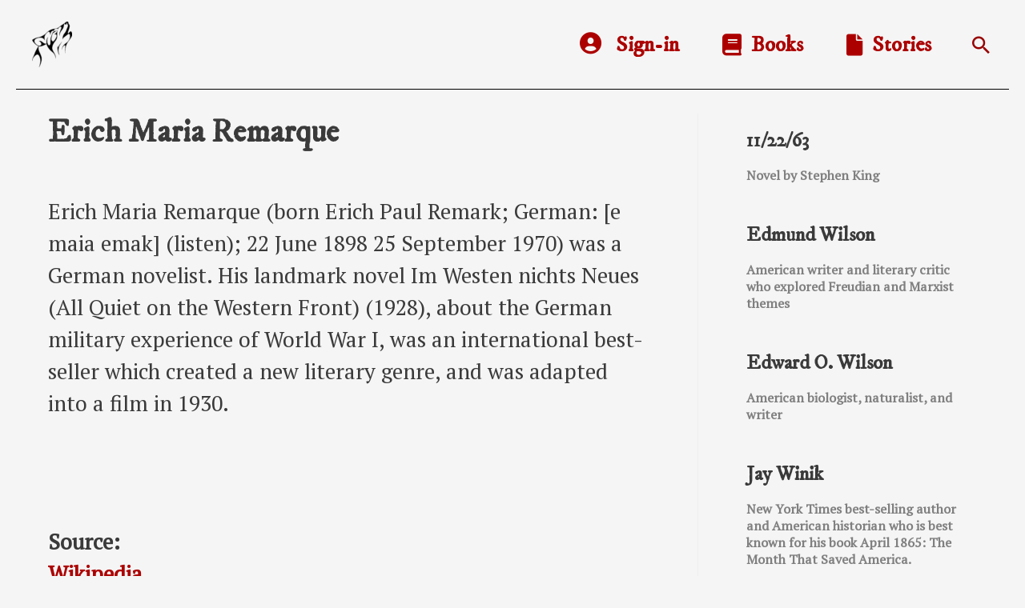

--- FILE ---
content_type: text/html; charset=UTF-8
request_url: https://sourcewolf.com/creator/erich-maria-remarque/
body_size: 22548
content:
<!DOCTYPE html>
<html lang="en-US" prefix="og: https://ogp.me/ns#">
<head><style>img.lazy{min-height:1px}</style><link href="https://sourcewolf.com/wp-content/plugins/w3-total-cache/pub/js/lazyload.min.js" as="script">
<meta charset="UTF-8">
<meta name="viewport" content="width=device-width, initial-scale=1">
<link rel="profile" href="https://gmpg.org/xfn/11">


<!-- Search Engine Optimization by Rank Math - https://rankmath.com/ -->
<title>Erich Maria Remarque sourceWolf</title>
<meta name="description" content="German novelist"/>
<meta name="robots" content="index, follow, max-snippet:-1, max-video-preview:-1, max-image-preview:large"/>
<link rel="canonical" href="https://sourcewolf.com/creator/erich-maria-remarque/" />
<meta property="og:locale" content="en_US" />
<meta property="og:type" content="article" />
<meta property="og:title" content="Erich Maria Remarque sourceWolf" />
<meta property="og:description" content="German novelist" />
<meta property="og:url" content="https://sourcewolf.com/creator/erich-maria-remarque/" />
<meta property="og:site_name" content="sourceWolf" />
<meta property="article:tag" content="20th-century american male writers" />
<meta property="article:tag" content="20th-century american novelists" />
<meta property="article:tag" content="20th-century german male writers" />
<meta property="article:tag" content="20th-century german novelists" />
<meta property="article:tag" content="american" />
<meta property="article:tag" content="american writers in german" />
<meta property="article:tag" content="exilliteratur writers" />
<meta property="article:tag" content="lost generation writers" />
<meta property="article:tag" content="novelist" />
<meta property="article:tag" content="roman catholic writers" />
<meta property="article:tag" content="war writers" />
<meta property="article:section" content="Creator" />
<meta name="twitter:card" content="summary" />
<meta name="twitter:title" content="Erich Maria Remarque sourceWolf" />
<meta name="twitter:description" content="German novelist" />
<script type="application/ld+json" class="rank-math-schema">{"@context":"https://schema.org","@graph":[{"@type":"BreadcrumbList","@id":"https://sourcewolf.com/creator/erich-maria-remarque/#breadcrumb","itemListElement":[{"@type":"ListItem","position":"1","item":{"@id":"https://sourcewolf.com","name":"Home"}},{"@type":"ListItem","position":"2","item":{"@id":"https://sourcewolf.com/creator/erich-maria-remarque/","name":"Erich Maria Remarque"}}]}]}</script>
<!-- /Rank Math WordPress SEO plugin -->

<link rel='dns-prefetch' href='//fonts.googleapis.com' />
<link rel='dns-prefetch' href='//use.fontawesome.com' />
<link rel='dns-prefetch' href='//www.googletagmanager.com' />
<link rel="alternate" type="application/rss+xml" title="sourceWolf &raquo; Feed" href="https://sourcewolf.com/feed/" />
<link rel="alternate" type="application/rss+xml" title="sourceWolf &raquo; Comments Feed" href="https://sourcewolf.com/comments/feed/" />
<script type="1ddf63664df416bfb32377f5-text/javascript">
window._wpemojiSettings = {"baseUrl":"https:\/\/s.w.org\/images\/core\/emoji\/14.0.0\/72x72\/","ext":".png","svgUrl":"https:\/\/s.w.org\/images\/core\/emoji\/14.0.0\/svg\/","svgExt":".svg","source":{"concatemoji":"https:\/\/sourcewolf.com\/wp-includes\/js\/wp-emoji-release.min.js?ver=6.1.9"}};
/*! This file is auto-generated */
!function(e,a,t){var n,r,o,i=a.createElement("canvas"),p=i.getContext&&i.getContext("2d");function s(e,t){var a=String.fromCharCode,e=(p.clearRect(0,0,i.width,i.height),p.fillText(a.apply(this,e),0,0),i.toDataURL());return p.clearRect(0,0,i.width,i.height),p.fillText(a.apply(this,t),0,0),e===i.toDataURL()}function c(e){var t=a.createElement("script");t.src=e,t.defer=t.type="text/javascript",a.getElementsByTagName("head")[0].appendChild(t)}for(o=Array("flag","emoji"),t.supports={everything:!0,everythingExceptFlag:!0},r=0;r<o.length;r++)t.supports[o[r]]=function(e){if(p&&p.fillText)switch(p.textBaseline="top",p.font="600 32px Arial",e){case"flag":return s([127987,65039,8205,9895,65039],[127987,65039,8203,9895,65039])?!1:!s([55356,56826,55356,56819],[55356,56826,8203,55356,56819])&&!s([55356,57332,56128,56423,56128,56418,56128,56421,56128,56430,56128,56423,56128,56447],[55356,57332,8203,56128,56423,8203,56128,56418,8203,56128,56421,8203,56128,56430,8203,56128,56423,8203,56128,56447]);case"emoji":return!s([129777,127995,8205,129778,127999],[129777,127995,8203,129778,127999])}return!1}(o[r]),t.supports.everything=t.supports.everything&&t.supports[o[r]],"flag"!==o[r]&&(t.supports.everythingExceptFlag=t.supports.everythingExceptFlag&&t.supports[o[r]]);t.supports.everythingExceptFlag=t.supports.everythingExceptFlag&&!t.supports.flag,t.DOMReady=!1,t.readyCallback=function(){t.DOMReady=!0},t.supports.everything||(n=function(){t.readyCallback()},a.addEventListener?(a.addEventListener("DOMContentLoaded",n,!1),e.addEventListener("load",n,!1)):(e.attachEvent("onload",n),a.attachEvent("onreadystatechange",function(){"complete"===a.readyState&&t.readyCallback()})),(e=t.source||{}).concatemoji?c(e.concatemoji):e.wpemoji&&e.twemoji&&(c(e.twemoji),c(e.wpemoji)))}(window,document,window._wpemojiSettings);
</script>
<style>
img.wp-smiley,
img.emoji {
	display: inline !important;
	border: none !important;
	box-shadow: none !important;
	height: 1em !important;
	width: 1em !important;
	margin: 0 0.07em !important;
	vertical-align: -0.1em !important;
	background: none !important;
	padding: 0 !important;
}
</style>
	<link rel='stylesheet' id='astra-theme-css-css' href='https://sourcewolf.com/wp-content/themes/astra/assets/css/minified/frontend.min.css?ver=3.7.9' media='all' />
<style id='astra-theme-css-inline-css'>
html{font-size:168.75%;}a,.page-title{color:#ac0000;}a:hover,a:focus{color:#000000;}body,button,input,select,textarea,.ast-button,.ast-custom-button{font-family:'PT Serif',serif;font-weight:400;font-size:27px;font-size:1rem;line-height:1.5;}blockquote{color:#000000;}p,.entry-content p{margin-bottom:1.72em;}h1,.entry-content h1,h2,.entry-content h2,h3,.entry-content h3,h4,.entry-content h4,h5,.entry-content h5,h6,.entry-content h6,.site-title,.site-title a{font-family:'IM Fell DW Pica',serif;font-weight:400;}.site-title{font-size:35px;font-size:1.2962962962963rem;display:none;}header .custom-logo-link img{max-width:50px;}.astra-logo-svg{width:50px;}.ast-archive-description .ast-archive-title{font-size:40px;font-size:1.4814814814815rem;}.site-header .site-description{font-size:15px;font-size:0.55555555555556rem;display:none;}.entry-title{font-size:40px;font-size:1.4814814814815rem;}h1,.entry-content h1{font-size:50px;font-size:1.8518518518519rem;font-weight:400;font-family:'IM Fell DW Pica',serif;}h2,.entry-content h2{font-size:40px;font-size:1.4814814814815rem;font-family:'IM Fell DW Pica',serif;}h3,.entry-content h3{font-size:25px;font-size:0.92592592592593rem;font-family:'IM Fell DW Pica',serif;}h4,.entry-content h4{font-size:20px;font-size:0.74074074074074rem;font-family:'IM Fell DW Pica',serif;}h5,.entry-content h5{font-size:18px;font-size:0.66666666666667rem;font-family:'IM Fell DW Pica',serif;}h6,.entry-content h6{font-size:15px;font-size:0.55555555555556rem;font-family:'IM Fell DW Pica',serif;}.ast-single-post .entry-title,.page-title{font-size:40px;font-size:1.4814814814815rem;}::selection{background-color:#980000;color:#ffffff;}body,h1,.entry-title a,.entry-content h1,h2,.entry-content h2,h3,.entry-content h3,h4,.entry-content h4,h5,.entry-content h5,h6,.entry-content h6{color:#3a3a3a;}.tagcloud a:hover,.tagcloud a:focus,.tagcloud a.current-item{color:#ffffff;border-color:#ac0000;background-color:#ac0000;}input:focus,input[type="text"]:focus,input[type="email"]:focus,input[type="url"]:focus,input[type="password"]:focus,input[type="reset"]:focus,input[type="search"]:focus,textarea:focus{border-color:#ac0000;}input[type="radio"]:checked,input[type=reset],input[type="checkbox"]:checked,input[type="checkbox"]:hover:checked,input[type="checkbox"]:focus:checked,input[type=range]::-webkit-slider-thumb{border-color:#ac0000;background-color:#ac0000;box-shadow:none;}.site-footer a:hover + .post-count,.site-footer a:focus + .post-count{background:#ac0000;border-color:#ac0000;}.single .nav-links .nav-previous,.single .nav-links .nav-next{color:#ac0000;}.entry-meta,.entry-meta *{line-height:1.45;color:#ac0000;}.entry-meta a:hover,.entry-meta a:hover *,.entry-meta a:focus,.entry-meta a:focus *,.page-links > .page-link,.page-links .page-link:hover,.post-navigation a:hover{color:#000000;}#cat option,.secondary .calendar_wrap thead a,.secondary .calendar_wrap thead a:visited{color:#ac0000;}.secondary .calendar_wrap #today,.ast-progress-val span{background:#ac0000;}.secondary a:hover + .post-count,.secondary a:focus + .post-count{background:#ac0000;border-color:#ac0000;}.calendar_wrap #today > a{color:#ffffff;}.page-links .page-link,.single .post-navigation a{color:#ac0000;}.widget-title{font-size:38px;font-size:1.4074074074074rem;color:#3a3a3a;}#secondary,#secondary button,#secondary input,#secondary select,#secondary textarea{font-size:27px;font-size:1rem;}.site-logo-img img{ transition:all 0.2s linear;}#secondary {margin: 4em 0 2.5em;word-break: break-word;line-height: 2;}#secondary li {margin-bottom: 0.25em;}#secondary li:last-child {margin-bottom: 0;}@media (max-width: 768px) {.js_active .ast-plain-container.ast-single-post #secondary {margin-top: 1.5em;}}.ast-separate-container.ast-two-container #secondary .widget {background-color: #fff;padding: 2em;margin-bottom: 2em;}@media (min-width: 993px) {.ast-left-sidebar #secondary {padding-right: 60px;}.ast-right-sidebar #secondary {padding-left: 60px;}}@media (max-width: 993px) {.ast-right-sidebar #secondary {padding-left: 30px;}.ast-left-sidebar #secondary {padding-right: 30px;}}@media (max-width:921px){#ast-desktop-header{display:none;}}@media (min-width:921px){#ast-mobile-header{display:none;}}.wp-block-buttons.aligncenter{justify-content:center;}@media (min-width:1200px){.wp-block-group .has-background{padding:20px;}}@media (min-width:1200px){.ast-plain-container.ast-right-sidebar .entry-content .wp-block-group.alignwide,.ast-plain-container.ast-left-sidebar .entry-content .wp-block-group.alignwide,.ast-plain-container.ast-right-sidebar .entry-content .wp-block-group.alignfull,.ast-plain-container.ast-left-sidebar .entry-content .wp-block-group.alignfull{padding-left:20px;padding-right:20px;}}@media (min-width:1200px){.wp-block-cover-image.alignwide .wp-block-cover__inner-container,.wp-block-cover.alignwide .wp-block-cover__inner-container,.wp-block-cover-image.alignfull .wp-block-cover__inner-container,.wp-block-cover.alignfull .wp-block-cover__inner-container{width:100%;}}@media (max-width:921px){.ast-separate-container .ast-article-post,.ast-separate-container .ast-article-single{padding:1.5em 2.14em;}.ast-separate-container #primary,.ast-separate-container #secondary{padding:1.5em 0;}#primary,#secondary{padding:1.5em 0;margin:0;}.ast-left-sidebar #content > .ast-container{display:flex;flex-direction:column-reverse;width:100%;}.ast-author-box img.avatar{margin:20px 0 0 0;}}@media (max-width:921px){#secondary.secondary{padding-top:0;}.ast-separate-container.ast-right-sidebar #secondary{padding-left:1em;padding-right:1em;}.ast-separate-container.ast-two-container #secondary{padding-left:0;padding-right:0;}.ast-page-builder-template .entry-header #secondary,.ast-page-builder-template #secondary{margin-top:1.5em;}}@media (max-width:921px){.ast-right-sidebar #primary{padding-right:0;}.ast-page-builder-template.ast-left-sidebar #secondary,.ast-page-builder-template.ast-right-sidebar #secondary{padding-right:20px;padding-left:20px;}.ast-right-sidebar #secondary,.ast-left-sidebar #primary{padding-left:0;}.ast-left-sidebar #secondary{padding-right:0;}}@media (min-width:922px){.ast-separate-container.ast-right-sidebar #primary,.ast-separate-container.ast-left-sidebar #primary{border:0;}.search-no-results.ast-separate-container #primary{margin-bottom:4em;}}@media (min-width:922px){.ast-right-sidebar #primary{border-right:1px solid #eee;}.ast-left-sidebar #primary{border-left:1px solid #eee;}.ast-right-sidebar #secondary{border-left:1px solid #eee;margin-left:-1px;}.ast-left-sidebar #secondary{border-right:1px solid #eee;margin-right:-1px;}.ast-separate-container.ast-two-container.ast-right-sidebar #secondary{padding-left:30px;padding-right:0;}.ast-separate-container.ast-two-container.ast-left-sidebar #secondary{padding-right:30px;padding-left:0;}.ast-separate-container.ast-right-sidebar #secondary,.ast-separate-container.ast-left-sidebar #secondary{border:0;margin-left:auto;margin-right:auto;}.ast-separate-container.ast-two-container #secondary .widget:last-child{margin-bottom:0;}}.wp-block-button .wp-block-button__link{color:#ffffff;}.wp-block-button .wp-block-button__link:hover,.wp-block-button .wp-block-button__link:focus{color:#ffffff;background-color:#000000;border-color:#000000;}.wp-block-button .wp-block-button__link{border-style:solid;border-top-width:0;border-right-width:0;border-left-width:0;border-bottom-width:0;border-color:#980000;background-color:#980000;color:#ffffff;font-family:inherit;font-weight:inherit;line-height:1;border-radius:2px;}.wp-block-buttons .wp-block-button .wp-block-button__link{padding-top:10px;padding-right:40px;padding-bottom:10px;padding-left:40px;}.menu-toggle,button,.ast-button,.ast-custom-button,.button,input#submit,input[type="button"],input[type="submit"],input[type="reset"]{border-style:solid;border-top-width:0;border-right-width:0;border-left-width:0;border-bottom-width:0;color:#ffffff;border-color:#980000;background-color:#980000;border-radius:2px;padding-top:10px;padding-right:40px;padding-bottom:10px;padding-left:40px;font-family:inherit;font-weight:inherit;line-height:1;}button:focus,.menu-toggle:hover,button:hover,.ast-button:hover,.ast-custom-button:hover .button:hover,.ast-custom-button:hover ,input[type=reset]:hover,input[type=reset]:focus,input#submit:hover,input#submit:focus,input[type="button"]:hover,input[type="button"]:focus,input[type="submit"]:hover,input[type="submit"]:focus{color:#ffffff;background-color:#000000;border-color:#000000;}@media (min-width:544px){.ast-container{max-width:100%;}}@media (max-width:544px){.ast-separate-container .ast-article-post,.ast-separate-container .ast-article-single,.ast-separate-container .comments-title,.ast-separate-container .ast-archive-description{padding:1.5em 1em;}.ast-separate-container #content .ast-container{padding-left:0.54em;padding-right:0.54em;}.ast-separate-container .ast-comment-list li.depth-1{padding:1.5em 1em;margin-bottom:1.5em;}.ast-separate-container .ast-comment-list .bypostauthor{padding:.5em;}.ast-search-menu-icon.ast-dropdown-active .search-field{width:170px;}.ast-separate-container #secondary{padding-top:0;}.ast-separate-container.ast-two-container #secondary .widget{margin-bottom:1.5em;padding-left:1em;padding-right:1em;}}@media (max-width:921px){.ast-mobile-header-stack .main-header-bar .ast-search-menu-icon{display:inline-block;}.ast-header-break-point.ast-header-custom-item-outside .ast-mobile-header-stack .main-header-bar .ast-search-icon{margin:0;}.ast-comment-avatar-wrap img{max-width:2.5em;}.ast-separate-container .ast-comment-list li.depth-1{padding:1.5em 2.14em;}.ast-separate-container .comment-respond{padding:2em 2.14em;}.ast-comment-meta{padding:0 1.8888em 1.3333em;}}@media (max-width:921px){.ast-header-break-point .ast-search-menu-icon.slide-search .search-form{right:0;}.ast-header-break-point .ast-mobile-header-stack .ast-search-menu-icon.slide-search .search-form{right:-1em;}}.ast-separate-container{background-color:#f5f5f5;;background-image:none;;}.ast-no-sidebar.ast-separate-container .entry-content .alignfull {margin-left: -6.67em;margin-right: -6.67em;width: auto;}@media (max-width: 1200px) {.ast-no-sidebar.ast-separate-container .entry-content .alignfull {margin-left: -2.4em;margin-right: -2.4em;}}@media (max-width: 768px) {.ast-no-sidebar.ast-separate-container .entry-content .alignfull {margin-left: -2.14em;margin-right: -2.14em;}}@media (max-width: 544px) {.ast-no-sidebar.ast-separate-container .entry-content .alignfull {margin-left: -1em;margin-right: -1em;}}.ast-no-sidebar.ast-separate-container .entry-content .alignwide {margin-left: -20px;margin-right: -20px;}.ast-no-sidebar.ast-separate-container .entry-content .wp-block-column .alignfull,.ast-no-sidebar.ast-separate-container .entry-content .wp-block-column .alignwide {margin-left: auto;margin-right: auto;width: 100%;}@media (max-width:921px){.site-title{display:none;}.ast-archive-description .ast-archive-title{font-size:40px;}.site-header .site-description{display:none;}.entry-title{font-size:30px;}h1,.entry-content h1{font-size:30px;}h2,.entry-content h2{font-size:25px;}h3,.entry-content h3{font-size:20px;}.ast-single-post .entry-title,.page-title{font-size:30px;}.astra-logo-svg{width:50px;}header .custom-logo-link img,.ast-header-break-point .site-logo-img .custom-mobile-logo-link img{max-width:50px;}body,.ast-separate-container{background-color:#f5f5f5;;background-image:none;;}}@media (max-width:544px){.widget-title{font-size:28px;font-size:1.4rem;}body,button,input,select,textarea,.ast-button,.ast-custom-button{font-size:20px;font-size:0.74074074074074rem;}#secondary,#secondary button,#secondary input,#secondary select,#secondary textarea{font-size:20px;font-size:0.74074074074074rem;}.site-title{display:none;}.ast-archive-description .ast-archive-title{font-size:40px;}.site-header .site-description{display:none;}.entry-title{font-size:30px;}h1,.entry-content h1{font-size:30px;}h2,.entry-content h2{font-size:25px;}h3,.entry-content h3{font-size:20px;}.ast-single-post .entry-title,.page-title{font-size:30px;}header .custom-logo-link img,.ast-header-break-point .site-branding img,.ast-header-break-point .custom-logo-link img{max-width:30px;}.astra-logo-svg{width:30px;}.ast-header-break-point .site-logo-img .custom-mobile-logo-link img{max-width:30px;}body,.ast-separate-container{background-color:#f5f5f5;;background-image:none;;}}@media (max-width:921px){html{font-size:153.9%;}}@media (max-width:544px){html{font-size:168.75%;}}@media (min-width:922px){.ast-container{max-width:1240px;}}@font-face {font-family: "Astra";src: url(https://sourcewolf.com/wp-content/themes/astra/assets/fonts/astra.woff) format("woff"),url(https://sourcewolf.com/wp-content/themes/astra/assets/fonts/astra.ttf) format("truetype"),url(https://sourcewolf.com/wp-content/themes/astra/assets/fonts/astra.svg#astra) format("svg");font-weight: normal;font-style: normal;font-display: fallback;}@media (min-width:922px){.single-post .site-content > .ast-container{max-width:1200px;}}@media (min-width:922px){.main-header-menu .sub-menu .menu-item.ast-left-align-sub-menu:hover > .sub-menu,.main-header-menu .sub-menu .menu-item.ast-left-align-sub-menu.focus > .sub-menu{margin-left:-0px;}}.astra-icon-down_arrow::after {content: "\e900";font-family: Astra;}.astra-icon-close::after {content: "\e5cd";font-family: Astra;}.astra-icon-drag_handle::after {content: "\e25d";font-family: Astra;}.astra-icon-format_align_justify::after {content: "\e235";font-family: Astra;}.astra-icon-menu::after {content: "\e5d2";font-family: Astra;}.astra-icon-reorder::after {content: "\e8fe";font-family: Astra;}.astra-icon-search::after {content: "\e8b6";font-family: Astra;}.astra-icon-zoom_in::after {content: "\e56b";font-family: Astra;}.astra-icon-check-circle::after {content: "\e901";font-family: Astra;}.astra-icon-shopping-cart::after {content: "\f07a";font-family: Astra;}.astra-icon-shopping-bag::after {content: "\f290";font-family: Astra;}.astra-icon-shopping-basket::after {content: "\f291";font-family: Astra;}.astra-icon-circle-o::after {content: "\e903";font-family: Astra;}.astra-icon-certificate::after {content: "\e902";font-family: Astra;}blockquote {padding: 1.2em;}:root .has-ast-global-color-0-color{color:var(--ast-global-color-0);}:root .has-ast-global-color-0-background-color{background-color:var(--ast-global-color-0);}:root .wp-block-button .has-ast-global-color-0-color{color:var(--ast-global-color-0);}:root .wp-block-button .has-ast-global-color-0-background-color{background-color:var(--ast-global-color-0);}:root .has-ast-global-color-1-color{color:var(--ast-global-color-1);}:root .has-ast-global-color-1-background-color{background-color:var(--ast-global-color-1);}:root .wp-block-button .has-ast-global-color-1-color{color:var(--ast-global-color-1);}:root .wp-block-button .has-ast-global-color-1-background-color{background-color:var(--ast-global-color-1);}:root .has-ast-global-color-2-color{color:var(--ast-global-color-2);}:root .has-ast-global-color-2-background-color{background-color:var(--ast-global-color-2);}:root .wp-block-button .has-ast-global-color-2-color{color:var(--ast-global-color-2);}:root .wp-block-button .has-ast-global-color-2-background-color{background-color:var(--ast-global-color-2);}:root .has-ast-global-color-3-color{color:var(--ast-global-color-3);}:root .has-ast-global-color-3-background-color{background-color:var(--ast-global-color-3);}:root .wp-block-button .has-ast-global-color-3-color{color:var(--ast-global-color-3);}:root .wp-block-button .has-ast-global-color-3-background-color{background-color:var(--ast-global-color-3);}:root .has-ast-global-color-4-color{color:var(--ast-global-color-4);}:root .has-ast-global-color-4-background-color{background-color:var(--ast-global-color-4);}:root .wp-block-button .has-ast-global-color-4-color{color:var(--ast-global-color-4);}:root .wp-block-button .has-ast-global-color-4-background-color{background-color:var(--ast-global-color-4);}:root .has-ast-global-color-5-color{color:var(--ast-global-color-5);}:root .has-ast-global-color-5-background-color{background-color:var(--ast-global-color-5);}:root .wp-block-button .has-ast-global-color-5-color{color:var(--ast-global-color-5);}:root .wp-block-button .has-ast-global-color-5-background-color{background-color:var(--ast-global-color-5);}:root .has-ast-global-color-6-color{color:var(--ast-global-color-6);}:root .has-ast-global-color-6-background-color{background-color:var(--ast-global-color-6);}:root .wp-block-button .has-ast-global-color-6-color{color:var(--ast-global-color-6);}:root .wp-block-button .has-ast-global-color-6-background-color{background-color:var(--ast-global-color-6);}:root .has-ast-global-color-7-color{color:var(--ast-global-color-7);}:root .has-ast-global-color-7-background-color{background-color:var(--ast-global-color-7);}:root .wp-block-button .has-ast-global-color-7-color{color:var(--ast-global-color-7);}:root .wp-block-button .has-ast-global-color-7-background-color{background-color:var(--ast-global-color-7);}:root .has-ast-global-color-8-color{color:var(--ast-global-color-8);}:root .has-ast-global-color-8-background-color{background-color:var(--ast-global-color-8);}:root .wp-block-button .has-ast-global-color-8-color{color:var(--ast-global-color-8);}:root .wp-block-button .has-ast-global-color-8-background-color{background-color:var(--ast-global-color-8);}:root{--ast-global-color-0:#0170B9;--ast-global-color-1:#3a3a3a;--ast-global-color-2:#3a3a3a;--ast-global-color-3:#4B4F58;--ast-global-color-4:#F5F5F5;--ast-global-color-5:#f5f5f5;--ast-global-color-6:#f5f5f5;--ast-global-color-7:#424242;--ast-global-color-8:#000000;}.ast-breadcrumbs .trail-browse,.ast-breadcrumbs .trail-items,.ast-breadcrumbs .trail-items li{display:inline-block;margin:0;padding:0;border:none;background:inherit;text-indent:0;}.ast-breadcrumbs .trail-browse{font-size:inherit;font-style:inherit;font-weight:inherit;color:inherit;}.ast-breadcrumbs .trail-items{list-style:none;}.trail-items li::after{padding:0 0.3em;content:"\00bb";}.trail-items li:last-of-type::after{display:none;}@media (max-width:921px){.ast-builder-grid-row-container.ast-builder-grid-row-tablet-3-firstrow .ast-builder-grid-row > *:first-child,.ast-builder-grid-row-container.ast-builder-grid-row-tablet-3-lastrow .ast-builder-grid-row > *:last-child{grid-column:1 / -1;}}@media (max-width:544px){.ast-builder-grid-row-container.ast-builder-grid-row-mobile-3-firstrow .ast-builder-grid-row > *:first-child,.ast-builder-grid-row-container.ast-builder-grid-row-mobile-3-lastrow .ast-builder-grid-row > *:last-child{grid-column:1 / -1;}}.ast-builder-layout-element[data-section="title_tagline"]{display:flex;}@media (max-width:921px){.ast-header-break-point .ast-builder-layout-element[data-section="title_tagline"]{display:flex;}}@media (max-width:544px){.ast-header-break-point .ast-builder-layout-element[data-section="title_tagline"]{display:flex;}}.ast-builder-menu-1{font-family:inherit;font-weight:inherit;}.ast-builder-menu-1 .sub-menu,.ast-builder-menu-1 .inline-on-mobile .sub-menu{border-top-width:2px;border-bottom-width:0;border-right-width:0;border-left-width:0;border-color:#980000;border-style:solid;border-radius:0;}.ast-builder-menu-1 .main-header-menu > .menu-item > .sub-menu,.ast-builder-menu-1 .main-header-menu > .menu-item > .astra-full-megamenu-wrapper{margin-top:0;}.ast-desktop .ast-builder-menu-1 .main-header-menu > .menu-item > .sub-menu:before,.ast-desktop .ast-builder-menu-1 .main-header-menu > .menu-item > .astra-full-megamenu-wrapper:before{height:calc( 0px + 5px );}.ast-desktop .ast-builder-menu-1 .menu-item .sub-menu .menu-link{border-style:none;}@media (max-width:921px){.ast-header-break-point .ast-builder-menu-1 .menu-item.menu-item-has-children > .ast-menu-toggle{top:0;}.ast-builder-menu-1 .menu-item-has-children > .menu-link:after{content:unset;}}@media (max-width:544px){.ast-header-break-point .ast-builder-menu-1 .menu-item.menu-item-has-children > .ast-menu-toggle{top:0;}}.ast-builder-menu-1{display:flex;}@media (max-width:921px){.ast-header-break-point .ast-builder-menu-1{display:flex;}}@media (max-width:544px){.ast-header-break-point .ast-builder-menu-1{display:flex;}}.main-header-bar .main-header-bar-navigation .ast-search-icon {display: block;z-index: 4;position: relative;}.ast-search-icon .ast-icon {z-index: 4;}.ast-search-icon {z-index: 4;position: relative;line-height: normal;}.main-header-bar .ast-search-menu-icon .search-form {background-color: #ffffff;}.ast-search-menu-icon.ast-dropdown-active.slide-search .search-form {visibility: visible;opacity: 1;}.ast-search-menu-icon .search-form {border: 1px solid #e7e7e7;line-height: normal;padding: 0 3em 0 0;border-radius: 2px;display: inline-block;-webkit-backface-visibility: hidden;backface-visibility: hidden;position: relative;color: inherit;background-color: #fff;}.ast-search-menu-icon .astra-search-icon {-js-display: flex;display: flex;line-height: normal;}.ast-search-menu-icon .astra-search-icon:focus {outline: none;}.ast-search-menu-icon .search-field {border: none;background-color: transparent;transition: width .2s;border-radius: inherit;color: inherit;font-size: inherit;width: 0;color: #757575;}.ast-search-menu-icon .search-submit {display: none;background: none;border: none;font-size: 1.3em;color: #757575;}.ast-search-menu-icon.ast-dropdown-active {visibility: visible;opacity: 1;position: relative;}.ast-search-menu-icon.ast-dropdown-active .search-field {width: 235px;}.ast-header-search .ast-search-menu-icon.slide-search .search-form,.ast-header-search .ast-search-menu-icon.ast-inline-search .search-form {-js-display: flex;display: flex;align-items: center;}.ast-search-menu-icon.ast-inline-search .search-field {width : 100%;padding : 0.60em;padding-right : 5.5em;}.site-header-section-left .ast-search-menu-icon.slide-search .search-form {padding-left: 3em;padding-right: unset;left: -1em;right: unset;}.site-header-section-left .ast-search-menu-icon.slide-search .search-form .search-field {margin-right: unset;margin-left: 10px;}.ast-search-menu-icon.slide-search .search-form {-webkit-backface-visibility: visible;backface-visibility: visible;visibility: hidden;opacity: 0;transition: all .2s;position: absolute;z-index: 3;right: -1em;top: 50%;transform: translateY(-50%);}.ast-header-search .ast-search-menu-icon .search-form .search-field:-ms-input-placeholder,.ast-header-search .ast-search-menu-icon .search-form .search-field:-ms-input-placeholder{opacity:0.5;}.ast-header-search .ast-search-menu-icon.slide-search .search-form,.ast-header-search .ast-search-menu-icon.ast-inline-search .search-form{-js-display:flex;display:flex;align-items:center;}.ast-builder-layout-element.ast-header-search{height:auto;}.ast-header-search .astra-search-icon{color:#980000;font-size:30px;}.ast-header-search .search-field::placeholder,.ast-header-search .ast-icon{color:#980000;}.ast-header-search .ast-search-menu-icon.ast-dropdown-active .search-field{margin-right:20px;}@media (max-width:921px){.ast-header-search .astra-search-icon{font-size:30px;}.ast-header-search .ast-search-menu-icon.ast-dropdown-active .search-field{margin-right:20px;}}@media (max-width:544px){.ast-header-search .astra-search-icon{color:#980000;font-size:27px;}.ast-header-search .search-field::placeholder{color:#980000;}.ast-header-search .ast-search-menu-icon.ast-dropdown-active .search-field{margin-right:17px;}}.ast-header-search{display:flex;}@media (max-width:921px){.ast-header-break-point .ast-header-search{display:flex;}}@media (max-width:544px){.ast-header-break-point .ast-header-search{display:flex;}}.site-below-footer-wrap{padding-top:20px;padding-bottom:20px;}.site-below-footer-wrap[data-section="section-below-footer-builder"]{min-height:80px;border-style:solid;border-width:0px;border-top-width:1px;border-top-color:#7a7a7a;}.site-below-footer-wrap[data-section="section-below-footer-builder"] .ast-builder-grid-row{max-width:1200px;margin-left:auto;margin-right:auto;}.site-below-footer-wrap[data-section="section-below-footer-builder"] .ast-builder-grid-row,.site-below-footer-wrap[data-section="section-below-footer-builder"] .site-footer-section{align-items:flex-start;}.site-below-footer-wrap[data-section="section-below-footer-builder"].ast-footer-row-inline .site-footer-section{display:flex;margin-bottom:0;}.ast-builder-grid-row-2-equal .ast-builder-grid-row{grid-template-columns:repeat( 2,1fr );}@media (max-width:921px){.site-below-footer-wrap[data-section="section-below-footer-builder"].ast-footer-row-tablet-inline .site-footer-section{display:flex;margin-bottom:0;}.site-below-footer-wrap[data-section="section-below-footer-builder"].ast-footer-row-tablet-stack .site-footer-section{display:block;margin-bottom:10px;}.ast-builder-grid-row-container.ast-builder-grid-row-tablet-2-equal .ast-builder-grid-row{grid-template-columns:repeat( 2,1fr );}}@media (max-width:544px){.site-below-footer-wrap[data-section="section-below-footer-builder"].ast-footer-row-mobile-inline .site-footer-section{display:flex;margin-bottom:0;}.site-below-footer-wrap[data-section="section-below-footer-builder"].ast-footer-row-mobile-stack .site-footer-section{display:block;margin-bottom:10px;}.ast-builder-grid-row-container.ast-builder-grid-row-mobile-full .ast-builder-grid-row{grid-template-columns:1fr;}}.site-below-footer-wrap[data-section="section-below-footer-builder"]{display:grid;}@media (max-width:921px){.ast-header-break-point .site-below-footer-wrap[data-section="section-below-footer-builder"]{display:grid;}}@media (max-width:544px){.ast-header-break-point .site-below-footer-wrap[data-section="section-below-footer-builder"]{display:grid;}}.ast-footer-copyright{text-align:left;}.ast-footer-copyright {color:#3a3a3a;}@media (max-width:921px){.ast-footer-copyright{text-align:left;}}@media (max-width:544px){.ast-footer-copyright{text-align:center;}}.ast-footer-copyright.ast-builder-layout-element{display:flex;}@media (max-width:921px){.ast-header-break-point .ast-footer-copyright.ast-builder-layout-element{display:flex;}}@media (max-width:544px){.ast-header-break-point .ast-footer-copyright.ast-builder-layout-element{display:flex;}}.ast-header-break-point .main-header-bar{border-bottom-width:1px;}@media (min-width:922px){.main-header-bar{border-bottom-width:1px;}}@media (min-width:922px){#primary{width:70%;}#secondary{width:30%;}}.main-header-menu .menu-item, #astra-footer-menu .menu-item, .main-header-bar .ast-masthead-custom-menu-items{-js-display:flex;display:flex;-webkit-box-pack:center;-webkit-justify-content:center;-moz-box-pack:center;-ms-flex-pack:center;justify-content:center;-webkit-box-orient:vertical;-webkit-box-direction:normal;-webkit-flex-direction:column;-moz-box-orient:vertical;-moz-box-direction:normal;-ms-flex-direction:column;flex-direction:column;}.main-header-menu > .menu-item > .menu-link, #astra-footer-menu > .menu-item > .menu-link{height:100%;-webkit-box-align:center;-webkit-align-items:center;-moz-box-align:center;-ms-flex-align:center;align-items:center;-js-display:flex;display:flex;}.main-header-menu .sub-menu .menu-item.menu-item-has-children > .menu-link:after{position:absolute;right:1em;top:50%;transform:translate(0,-50%) rotate(270deg);}.ast-header-break-point .main-header-bar .main-header-bar-navigation .page_item_has_children > .ast-menu-toggle::before, .ast-header-break-point .main-header-bar .main-header-bar-navigation .menu-item-has-children > .ast-menu-toggle::before, .ast-mobile-popup-drawer .main-header-bar-navigation .menu-item-has-children>.ast-menu-toggle::before, .ast-header-break-point .ast-mobile-header-wrap .main-header-bar-navigation .menu-item-has-children > .ast-menu-toggle::before{font-weight:bold;content:"\e900";font-family:Astra;text-decoration:inherit;display:inline-block;}.ast-header-break-point .main-navigation ul.sub-menu .menu-item .menu-link:before{content:"\e900";font-family:Astra;font-size:.65em;text-decoration:inherit;display:inline-block;transform:translate(0, -2px) rotateZ(270deg);margin-right:5px;}.widget_search .search-form:after{font-family:Astra;font-size:1.2em;font-weight:normal;content:"\e8b6";position:absolute;top:50%;right:15px;transform:translate(0, -50%);}.astra-search-icon::before{content:"\e8b6";font-family:Astra;font-style:normal;font-weight:normal;text-decoration:inherit;text-align:center;-webkit-font-smoothing:antialiased;-moz-osx-font-smoothing:grayscale;z-index:3;}.main-header-bar .main-header-bar-navigation .page_item_has_children > a:after, .main-header-bar .main-header-bar-navigation .menu-item-has-children > a:after, .site-header-focus-item .main-header-bar-navigation .menu-item-has-children > .menu-link:after{content:"\e900";display:inline-block;font-family:Astra;font-size:.6rem;font-weight:bold;text-rendering:auto;-webkit-font-smoothing:antialiased;-moz-osx-font-smoothing:grayscale;margin-left:10px;line-height:normal;}.ast-mobile-popup-drawer .main-header-bar-navigation .ast-submenu-expanded>.ast-menu-toggle::before{transform:rotateX(180deg);}.ast-header-break-point .main-header-bar-navigation .menu-item-has-children > .menu-link:after{display:none;}.ast-separate-container .blog-layout-1, .ast-separate-container .blog-layout-2, .ast-separate-container .blog-layout-3{background-color:transparent;background-image:none;}.ast-separate-container .ast-article-post{background-color:var(--ast-global-color-5);;background-image:none;;}@media (max-width:921px){.ast-separate-container .ast-article-post{background-color:var(--ast-global-color-5);;background-image:none;;}}@media (max-width:544px){.ast-separate-container .ast-article-post{background-color:var(--ast-global-color-5);;background-image:none;;}}.ast-separate-container .ast-article-single:not(.ast-related-post), .ast-separate-container .comments-area .comment-respond,.ast-separate-container .comments-area .ast-comment-list li, .ast-separate-container .ast-woocommerce-container, .ast-separate-container .error-404, .ast-separate-container .no-results, .single.ast-separate-container .ast-author-meta, .ast-separate-container .related-posts-title-wrapper, .ast-separate-container.ast-two-container #secondary .widget,.ast-separate-container .comments-count-wrapper, .ast-box-layout.ast-plain-container .site-content,.ast-padded-layout.ast-plain-container .site-content, .ast-separate-container .comments-area .comments-title{background-color:var(--ast-global-color-5);;background-image:none;;}@media (max-width:921px){.ast-separate-container .ast-article-single:not(.ast-related-post), .ast-separate-container .comments-area .comment-respond,.ast-separate-container .comments-area .ast-comment-list li, .ast-separate-container .ast-woocommerce-container, .ast-separate-container .error-404, .ast-separate-container .no-results, .single.ast-separate-container .ast-author-meta, .ast-separate-container .related-posts-title-wrapper, .ast-separate-container.ast-two-container #secondary .widget,.ast-separate-container .comments-count-wrapper, .ast-box-layout.ast-plain-container .site-content,.ast-padded-layout.ast-plain-container .site-content, .ast-separate-container .comments-area .comments-title{background-color:var(--ast-global-color-5);;background-image:none;;}}@media (max-width:544px){.ast-separate-container .ast-article-single:not(.ast-related-post), .ast-separate-container .comments-area .comment-respond,.ast-separate-container .comments-area .ast-comment-list li, .ast-separate-container .ast-woocommerce-container, .ast-separate-container .error-404, .ast-separate-container .no-results, .single.ast-separate-container .ast-author-meta, .ast-separate-container .related-posts-title-wrapper, .ast-separate-container.ast-two-container #secondary .widget,.ast-separate-container .comments-count-wrapper, .ast-box-layout.ast-plain-container .site-content,.ast-padded-layout.ast-plain-container .site-content, .ast-separate-container .comments-area .comments-title{background-color:var(--ast-global-color-5);;background-image:none;;}}.ast-plain-container, .ast-page-builder-template{background-color:var(--ast-global-color-5);;background-image:none;;}@media (max-width:921px){.ast-plain-container, .ast-page-builder-template{background-color:var(--ast-global-color-5);;background-image:none;;}}@media (max-width:544px){.ast-plain-container, .ast-page-builder-template{background-color:var(--ast-global-color-5);;background-image:none;;}}.ast-mobile-header-content > *,.ast-desktop-header-content > * {padding: 10px 0;height: auto;}.ast-mobile-header-content > *:first-child,.ast-desktop-header-content > *:first-child {padding-top: 10px;}.ast-mobile-header-content > .ast-builder-menu,.ast-desktop-header-content > .ast-builder-menu {padding-top: 0;}.ast-mobile-header-content > *:last-child,.ast-desktop-header-content > *:last-child {padding-bottom: 0;}.ast-mobile-header-content .ast-search-menu-icon.ast-inline-search label,.ast-desktop-header-content .ast-search-menu-icon.ast-inline-search label {width: 100%;}.ast-desktop-header-content .main-header-bar-navigation .ast-submenu-expanded > .ast-menu-toggle::before {transform: rotateX(180deg);}#ast-desktop-header .ast-desktop-header-content,.ast-mobile-header-content .ast-search-icon,.ast-desktop-header-content .ast-search-icon,.ast-mobile-header-wrap .ast-mobile-header-content,.ast-main-header-nav-open.ast-popup-nav-open .ast-mobile-header-wrap .ast-mobile-header-content,.ast-main-header-nav-open.ast-popup-nav-open .ast-desktop-header-content {display: none;}.ast-main-header-nav-open.ast-header-break-point #ast-desktop-header .ast-desktop-header-content,.ast-main-header-nav-open.ast-header-break-point .ast-mobile-header-wrap .ast-mobile-header-content {display: block;}.ast-desktop .ast-desktop-header-content .astra-menu-animation-slide-up > .menu-item > .sub-menu,.ast-desktop .ast-desktop-header-content .astra-menu-animation-slide-up > .menu-item .menu-item > .sub-menu,.ast-desktop .ast-desktop-header-content .astra-menu-animation-slide-down > .menu-item > .sub-menu,.ast-desktop .ast-desktop-header-content .astra-menu-animation-slide-down > .menu-item .menu-item > .sub-menu,.ast-desktop .ast-desktop-header-content .astra-menu-animation-fade > .menu-item > .sub-menu,.ast-desktop .ast-desktop-header-content .astra-menu-animation-fade > .menu-item .menu-item > .sub-menu {opacity: 1;visibility: visible;}.ast-hfb-header.ast-default-menu-enable.ast-header-break-point .ast-mobile-header-wrap .ast-mobile-header-content .main-header-bar-navigation {width: unset;margin: unset;}.ast-mobile-header-content.content-align-flex-end .main-header-bar-navigation .menu-item-has-children > .ast-menu-toggle,.ast-desktop-header-content.content-align-flex-end .main-header-bar-navigation .menu-item-has-children > .ast-menu-toggle {left: calc( 20px - 0.907em);}.ast-mobile-header-content .ast-search-menu-icon,.ast-mobile-header-content .ast-search-menu-icon.slide-search,.ast-desktop-header-content .ast-search-menu-icon,.ast-desktop-header-content .ast-search-menu-icon.slide-search {width: 100%;position: relative;display: block;right: auto;transform: none;}.ast-mobile-header-content .ast-search-menu-icon.slide-search .search-form,.ast-mobile-header-content .ast-search-menu-icon .search-form,.ast-desktop-header-content .ast-search-menu-icon.slide-search .search-form,.ast-desktop-header-content .ast-search-menu-icon .search-form {right: 0;visibility: visible;opacity: 1;position: relative;top: auto;transform: none;padding: 0;display: block;overflow: hidden;}.ast-mobile-header-content .ast-search-menu-icon.ast-inline-search .search-field,.ast-mobile-header-content .ast-search-menu-icon .search-field,.ast-desktop-header-content .ast-search-menu-icon.ast-inline-search .search-field,.ast-desktop-header-content .ast-search-menu-icon .search-field {width: 100%;padding-right: 5.5em;}.ast-mobile-header-content .ast-search-menu-icon .search-submit,.ast-desktop-header-content .ast-search-menu-icon .search-submit {display: block;position: absolute;height: 100%;top: 0;right: 0;padding: 0 1em;border-radius: 0;}.ast-hfb-header.ast-default-menu-enable.ast-header-break-point .ast-mobile-header-wrap .ast-mobile-header-content .main-header-bar-navigation ul .sub-menu .menu-link {padding-left: 30px;}.ast-hfb-header.ast-default-menu-enable.ast-header-break-point .ast-mobile-header-wrap .ast-mobile-header-content .main-header-bar-navigation .sub-menu .menu-item .menu-item .menu-link {padding-left: 40px;}.ast-mobile-popup-drawer.active .ast-mobile-popup-inner{background-color:#ffffff;;}.ast-mobile-header-wrap .ast-mobile-header-content, .ast-desktop-header-content{background-color:#ffffff;;}.ast-mobile-popup-content > *, .ast-mobile-header-content > *, .ast-desktop-popup-content > *, .ast-desktop-header-content > *{padding-top:0;padding-bottom:0;}.content-align-flex-start .ast-builder-layout-element{justify-content:flex-start;}.content-align-flex-start .main-header-menu{text-align:left;}.ast-mobile-popup-drawer.active .menu-toggle-close{color:#3a3a3a;}.ast-mobile-header-wrap .ast-primary-header-bar,.ast-primary-header-bar .site-primary-header-wrap{min-height:50px;}.ast-desktop .ast-primary-header-bar .main-header-menu > .menu-item{line-height:50px;}@media (max-width:921px){#masthead .ast-mobile-header-wrap .ast-primary-header-bar,#masthead .ast-mobile-header-wrap .ast-below-header-bar{padding-left:20px;padding-right:20px;}}.ast-header-break-point .ast-primary-header-bar{border-bottom-width:1px;border-bottom-style:solid;}@media (min-width:922px){.ast-primary-header-bar{border-bottom-width:1px;border-bottom-style:solid;}}.ast-primary-header-bar{background-color:#ffffff;;background-image:none;;}.ast-primary-header-bar{display:block;}@media (max-width:921px){.ast-header-break-point .ast-primary-header-bar{display:grid;}}@media (max-width:544px){.ast-header-break-point .ast-primary-header-bar{display:grid;}}[data-section="section-header-mobile-trigger"] .ast-button-wrap .ast-mobile-menu-trigger-minimal{color:#980000;border:none;background:transparent;}[data-section="section-header-mobile-trigger"] .ast-button-wrap .mobile-menu-toggle-icon .ast-mobile-svg{width:30px;height:30px;fill:#980000;}[data-section="section-header-mobile-trigger"] .ast-button-wrap .mobile-menu-wrap .mobile-menu{color:#980000;}
</style>
<link rel='stylesheet' id='astra-google-fonts-css' href='https://fonts.googleapis.com/css?family=PT+Serif%3A400%2C%7CIM+Fell+DW+Pica%3A400%2C&#038;display=fallback&#038;ver=3.7.9' media='all' />
<link rel='stylesheet' id='astra-menu-animation-css' href='https://sourcewolf.com/wp-content/themes/astra/assets/css/minified/menu-animation.min.css?ver=3.7.9' media='all' />
<link rel='stylesheet' id='wp-block-library-css' href='https://sourcewolf.com/wp-includes/css/dist/block-library/style.min.css?ver=6.1.9' media='all' />
<style id='rank-math-toc-block-style-inline-css'>
.wp-block-rank-math-toc-block nav ol{counter-reset:item}.wp-block-rank-math-toc-block nav ol li{display:block}.wp-block-rank-math-toc-block nav ol li:before{content:counters(item, ".") ". ";counter-increment:item}

</style>
<style id='global-styles-inline-css'>
body{--wp--preset--color--black: #000000;--wp--preset--color--cyan-bluish-gray: #abb8c3;--wp--preset--color--white: #ffffff;--wp--preset--color--pale-pink: #f78da7;--wp--preset--color--vivid-red: #cf2e2e;--wp--preset--color--luminous-vivid-orange: #ff6900;--wp--preset--color--luminous-vivid-amber: #fcb900;--wp--preset--color--light-green-cyan: #7bdcb5;--wp--preset--color--vivid-green-cyan: #00d084;--wp--preset--color--pale-cyan-blue: #8ed1fc;--wp--preset--color--vivid-cyan-blue: #0693e3;--wp--preset--color--vivid-purple: #9b51e0;--wp--preset--color--ast-global-color-0: var(--ast-global-color-0);--wp--preset--color--ast-global-color-1: var(--ast-global-color-1);--wp--preset--color--ast-global-color-2: var(--ast-global-color-2);--wp--preset--color--ast-global-color-3: var(--ast-global-color-3);--wp--preset--color--ast-global-color-4: var(--ast-global-color-4);--wp--preset--color--ast-global-color-5: var(--ast-global-color-5);--wp--preset--color--ast-global-color-6: var(--ast-global-color-6);--wp--preset--color--ast-global-color-7: var(--ast-global-color-7);--wp--preset--color--ast-global-color-8: var(--ast-global-color-8);--wp--preset--gradient--vivid-cyan-blue-to-vivid-purple: linear-gradient(135deg,rgba(6,147,227,1) 0%,rgb(155,81,224) 100%);--wp--preset--gradient--light-green-cyan-to-vivid-green-cyan: linear-gradient(135deg,rgb(122,220,180) 0%,rgb(0,208,130) 100%);--wp--preset--gradient--luminous-vivid-amber-to-luminous-vivid-orange: linear-gradient(135deg,rgba(252,185,0,1) 0%,rgba(255,105,0,1) 100%);--wp--preset--gradient--luminous-vivid-orange-to-vivid-red: linear-gradient(135deg,rgba(255,105,0,1) 0%,rgb(207,46,46) 100%);--wp--preset--gradient--very-light-gray-to-cyan-bluish-gray: linear-gradient(135deg,rgb(238,238,238) 0%,rgb(169,184,195) 100%);--wp--preset--gradient--cool-to-warm-spectrum: linear-gradient(135deg,rgb(74,234,220) 0%,rgb(151,120,209) 20%,rgb(207,42,186) 40%,rgb(238,44,130) 60%,rgb(251,105,98) 80%,rgb(254,248,76) 100%);--wp--preset--gradient--blush-light-purple: linear-gradient(135deg,rgb(255,206,236) 0%,rgb(152,150,240) 100%);--wp--preset--gradient--blush-bordeaux: linear-gradient(135deg,rgb(254,205,165) 0%,rgb(254,45,45) 50%,rgb(107,0,62) 100%);--wp--preset--gradient--luminous-dusk: linear-gradient(135deg,rgb(255,203,112) 0%,rgb(199,81,192) 50%,rgb(65,88,208) 100%);--wp--preset--gradient--pale-ocean: linear-gradient(135deg,rgb(255,245,203) 0%,rgb(182,227,212) 50%,rgb(51,167,181) 100%);--wp--preset--gradient--electric-grass: linear-gradient(135deg,rgb(202,248,128) 0%,rgb(113,206,126) 100%);--wp--preset--gradient--midnight: linear-gradient(135deg,rgb(2,3,129) 0%,rgb(40,116,252) 100%);--wp--preset--duotone--dark-grayscale: url('#wp-duotone-dark-grayscale');--wp--preset--duotone--grayscale: url('#wp-duotone-grayscale');--wp--preset--duotone--purple-yellow: url('#wp-duotone-purple-yellow');--wp--preset--duotone--blue-red: url('#wp-duotone-blue-red');--wp--preset--duotone--midnight: url('#wp-duotone-midnight');--wp--preset--duotone--magenta-yellow: url('#wp-duotone-magenta-yellow');--wp--preset--duotone--purple-green: url('#wp-duotone-purple-green');--wp--preset--duotone--blue-orange: url('#wp-duotone-blue-orange');--wp--preset--font-size--small: 13px;--wp--preset--font-size--medium: 20px;--wp--preset--font-size--large: 36px;--wp--preset--font-size--x-large: 42px;--wp--preset--spacing--20: 0.44rem;--wp--preset--spacing--30: 0.67rem;--wp--preset--spacing--40: 1rem;--wp--preset--spacing--50: 1.5rem;--wp--preset--spacing--60: 2.25rem;--wp--preset--spacing--70: 3.38rem;--wp--preset--spacing--80: 5.06rem;}body { margin: 0;--wp--style--global--content-size: var(--ast-content-width-size);--wp--style--global--wide-size: 1200px; }.wp-site-blocks > .alignleft { float: left; margin-right: 2em; }.wp-site-blocks > .alignright { float: right; margin-left: 2em; }.wp-site-blocks > .aligncenter { justify-content: center; margin-left: auto; margin-right: auto; }:where(.is-layout-flex){gap: 0.5em;}body .is-layout-flow > .alignleft{float: left;margin-inline-start: 0;margin-inline-end: 2em;}body .is-layout-flow > .alignright{float: right;margin-inline-start: 2em;margin-inline-end: 0;}body .is-layout-flow > .aligncenter{margin-left: auto !important;margin-right: auto !important;}body .is-layout-constrained > .alignleft{float: left;margin-inline-start: 0;margin-inline-end: 2em;}body .is-layout-constrained > .alignright{float: right;margin-inline-start: 2em;margin-inline-end: 0;}body .is-layout-constrained > .aligncenter{margin-left: auto !important;margin-right: auto !important;}body .is-layout-constrained > :where(:not(.alignleft):not(.alignright):not(.alignfull)){max-width: var(--wp--style--global--content-size);margin-left: auto !important;margin-right: auto !important;}body .is-layout-constrained > .alignwide{max-width: var(--wp--style--global--wide-size);}body .is-layout-flex{display: flex;}body .is-layout-flex{flex-wrap: wrap;align-items: center;}body .is-layout-flex > *{margin: 0;}body{padding-top: 0px;padding-right: 0px;padding-bottom: 0px;padding-left: 0px;}a:where(:not(.wp-element-button)){text-decoration: underline;}.wp-element-button, .wp-block-button__link{background-color: #32373c;border-width: 0;color: #fff;font-family: inherit;font-size: inherit;line-height: inherit;padding: calc(0.667em + 2px) calc(1.333em + 2px);text-decoration: none;}.has-black-color{color: var(--wp--preset--color--black) !important;}.has-cyan-bluish-gray-color{color: var(--wp--preset--color--cyan-bluish-gray) !important;}.has-white-color{color: var(--wp--preset--color--white) !important;}.has-pale-pink-color{color: var(--wp--preset--color--pale-pink) !important;}.has-vivid-red-color{color: var(--wp--preset--color--vivid-red) !important;}.has-luminous-vivid-orange-color{color: var(--wp--preset--color--luminous-vivid-orange) !important;}.has-luminous-vivid-amber-color{color: var(--wp--preset--color--luminous-vivid-amber) !important;}.has-light-green-cyan-color{color: var(--wp--preset--color--light-green-cyan) !important;}.has-vivid-green-cyan-color{color: var(--wp--preset--color--vivid-green-cyan) !important;}.has-pale-cyan-blue-color{color: var(--wp--preset--color--pale-cyan-blue) !important;}.has-vivid-cyan-blue-color{color: var(--wp--preset--color--vivid-cyan-blue) !important;}.has-vivid-purple-color{color: var(--wp--preset--color--vivid-purple) !important;}.has-ast-global-color-0-color{color: var(--wp--preset--color--ast-global-color-0) !important;}.has-ast-global-color-1-color{color: var(--wp--preset--color--ast-global-color-1) !important;}.has-ast-global-color-2-color{color: var(--wp--preset--color--ast-global-color-2) !important;}.has-ast-global-color-3-color{color: var(--wp--preset--color--ast-global-color-3) !important;}.has-ast-global-color-4-color{color: var(--wp--preset--color--ast-global-color-4) !important;}.has-ast-global-color-5-color{color: var(--wp--preset--color--ast-global-color-5) !important;}.has-ast-global-color-6-color{color: var(--wp--preset--color--ast-global-color-6) !important;}.has-ast-global-color-7-color{color: var(--wp--preset--color--ast-global-color-7) !important;}.has-ast-global-color-8-color{color: var(--wp--preset--color--ast-global-color-8) !important;}.has-black-background-color{background-color: var(--wp--preset--color--black) !important;}.has-cyan-bluish-gray-background-color{background-color: var(--wp--preset--color--cyan-bluish-gray) !important;}.has-white-background-color{background-color: var(--wp--preset--color--white) !important;}.has-pale-pink-background-color{background-color: var(--wp--preset--color--pale-pink) !important;}.has-vivid-red-background-color{background-color: var(--wp--preset--color--vivid-red) !important;}.has-luminous-vivid-orange-background-color{background-color: var(--wp--preset--color--luminous-vivid-orange) !important;}.has-luminous-vivid-amber-background-color{background-color: var(--wp--preset--color--luminous-vivid-amber) !important;}.has-light-green-cyan-background-color{background-color: var(--wp--preset--color--light-green-cyan) !important;}.has-vivid-green-cyan-background-color{background-color: var(--wp--preset--color--vivid-green-cyan) !important;}.has-pale-cyan-blue-background-color{background-color: var(--wp--preset--color--pale-cyan-blue) !important;}.has-vivid-cyan-blue-background-color{background-color: var(--wp--preset--color--vivid-cyan-blue) !important;}.has-vivid-purple-background-color{background-color: var(--wp--preset--color--vivid-purple) !important;}.has-ast-global-color-0-background-color{background-color: var(--wp--preset--color--ast-global-color-0) !important;}.has-ast-global-color-1-background-color{background-color: var(--wp--preset--color--ast-global-color-1) !important;}.has-ast-global-color-2-background-color{background-color: var(--wp--preset--color--ast-global-color-2) !important;}.has-ast-global-color-3-background-color{background-color: var(--wp--preset--color--ast-global-color-3) !important;}.has-ast-global-color-4-background-color{background-color: var(--wp--preset--color--ast-global-color-4) !important;}.has-ast-global-color-5-background-color{background-color: var(--wp--preset--color--ast-global-color-5) !important;}.has-ast-global-color-6-background-color{background-color: var(--wp--preset--color--ast-global-color-6) !important;}.has-ast-global-color-7-background-color{background-color: var(--wp--preset--color--ast-global-color-7) !important;}.has-ast-global-color-8-background-color{background-color: var(--wp--preset--color--ast-global-color-8) !important;}.has-black-border-color{border-color: var(--wp--preset--color--black) !important;}.has-cyan-bluish-gray-border-color{border-color: var(--wp--preset--color--cyan-bluish-gray) !important;}.has-white-border-color{border-color: var(--wp--preset--color--white) !important;}.has-pale-pink-border-color{border-color: var(--wp--preset--color--pale-pink) !important;}.has-vivid-red-border-color{border-color: var(--wp--preset--color--vivid-red) !important;}.has-luminous-vivid-orange-border-color{border-color: var(--wp--preset--color--luminous-vivid-orange) !important;}.has-luminous-vivid-amber-border-color{border-color: var(--wp--preset--color--luminous-vivid-amber) !important;}.has-light-green-cyan-border-color{border-color: var(--wp--preset--color--light-green-cyan) !important;}.has-vivid-green-cyan-border-color{border-color: var(--wp--preset--color--vivid-green-cyan) !important;}.has-pale-cyan-blue-border-color{border-color: var(--wp--preset--color--pale-cyan-blue) !important;}.has-vivid-cyan-blue-border-color{border-color: var(--wp--preset--color--vivid-cyan-blue) !important;}.has-vivid-purple-border-color{border-color: var(--wp--preset--color--vivid-purple) !important;}.has-ast-global-color-0-border-color{border-color: var(--wp--preset--color--ast-global-color-0) !important;}.has-ast-global-color-1-border-color{border-color: var(--wp--preset--color--ast-global-color-1) !important;}.has-ast-global-color-2-border-color{border-color: var(--wp--preset--color--ast-global-color-2) !important;}.has-ast-global-color-3-border-color{border-color: var(--wp--preset--color--ast-global-color-3) !important;}.has-ast-global-color-4-border-color{border-color: var(--wp--preset--color--ast-global-color-4) !important;}.has-ast-global-color-5-border-color{border-color: var(--wp--preset--color--ast-global-color-5) !important;}.has-ast-global-color-6-border-color{border-color: var(--wp--preset--color--ast-global-color-6) !important;}.has-ast-global-color-7-border-color{border-color: var(--wp--preset--color--ast-global-color-7) !important;}.has-ast-global-color-8-border-color{border-color: var(--wp--preset--color--ast-global-color-8) !important;}.has-vivid-cyan-blue-to-vivid-purple-gradient-background{background: var(--wp--preset--gradient--vivid-cyan-blue-to-vivid-purple) !important;}.has-light-green-cyan-to-vivid-green-cyan-gradient-background{background: var(--wp--preset--gradient--light-green-cyan-to-vivid-green-cyan) !important;}.has-luminous-vivid-amber-to-luminous-vivid-orange-gradient-background{background: var(--wp--preset--gradient--luminous-vivid-amber-to-luminous-vivid-orange) !important;}.has-luminous-vivid-orange-to-vivid-red-gradient-background{background: var(--wp--preset--gradient--luminous-vivid-orange-to-vivid-red) !important;}.has-very-light-gray-to-cyan-bluish-gray-gradient-background{background: var(--wp--preset--gradient--very-light-gray-to-cyan-bluish-gray) !important;}.has-cool-to-warm-spectrum-gradient-background{background: var(--wp--preset--gradient--cool-to-warm-spectrum) !important;}.has-blush-light-purple-gradient-background{background: var(--wp--preset--gradient--blush-light-purple) !important;}.has-blush-bordeaux-gradient-background{background: var(--wp--preset--gradient--blush-bordeaux) !important;}.has-luminous-dusk-gradient-background{background: var(--wp--preset--gradient--luminous-dusk) !important;}.has-pale-ocean-gradient-background{background: var(--wp--preset--gradient--pale-ocean) !important;}.has-electric-grass-gradient-background{background: var(--wp--preset--gradient--electric-grass) !important;}.has-midnight-gradient-background{background: var(--wp--preset--gradient--midnight) !important;}.has-small-font-size{font-size: var(--wp--preset--font-size--small) !important;}.has-medium-font-size{font-size: var(--wp--preset--font-size--medium) !important;}.has-large-font-size{font-size: var(--wp--preset--font-size--large) !important;}.has-x-large-font-size{font-size: var(--wp--preset--font-size--x-large) !important;}
.wp-block-navigation a:where(:not(.wp-element-button)){color: inherit;}
:where(.wp-block-columns.is-layout-flex){gap: 2em;}
.wp-block-pullquote{font-size: 1.5em;line-height: 1.6;}
</style>
<link rel='stylesheet' id='font-awesome-official-css' href='https://use.fontawesome.com/releases/v6.0.0/css/all.css' media='all' integrity="sha384-3B6NwesSXE7YJlcLI9RpRqGf2p/EgVH8BgoKTaUrmKNDkHPStTQ3EyoYjCGXaOTS" crossorigin="anonymous" />
<link rel='stylesheet' id='sourcewolf-theme-css-css' href='https://sourcewolf.com/wp-content/themes/sourcewolf/style.css?ver=1.2.19' media='all' />
<link rel='stylesheet' id='font-awesome-official-v4shim-css' href='https://use.fontawesome.com/releases/v6.0.0/css/v4-shims.css' media='all' integrity="sha384-Mo3tUbn02WJ1eXNOTbemz64sjSQx9PEUk4o3BJbDNrfhSAfbPobKWeqYpV3xkTBC" crossorigin="anonymous" />
<!--[if IE]>
<script src='https://sourcewolf.com/wp-content/themes/astra/assets/js/minified/flexibility.min.js?ver=3.7.9' id='astra-flexibility-js'></script>
<script id='astra-flexibility-js-after'>
flexibility(document.documentElement);
</script>
<![endif]-->
<link rel="https://api.w.org/" href="https://sourcewolf.com/wp-json/" /><link rel="alternate" type="application/json" href="https://sourcewolf.com/wp-json/wp/v2/posts/1849" /><link rel="EditURI" type="application/rsd+xml" title="RSD" href="https://sourcewolf.com/xmlrpc.php?rsd" />
<link rel="wlwmanifest" type="application/wlwmanifest+xml" href="https://sourcewolf.com/wp-includes/wlwmanifest.xml" />
<meta name="generator" content="WordPress 6.1.9" />
<link rel='shortlink' href='https://sourcewolf.com/?p=1849' />
<link rel="alternate" type="application/json+oembed" href="https://sourcewolf.com/wp-json/oembed/1.0/embed?url=https%3A%2F%2Fsourcewolf.com%2Fcreator%2Ferich-maria-remarque%2F" />
<link rel="alternate" type="text/xml+oembed" href="https://sourcewolf.com/wp-json/oembed/1.0/embed?url=https%3A%2F%2Fsourcewolf.com%2Fcreator%2Ferich-maria-remarque%2F&#038;format=xml" />
<meta name="generator" content="Site Kit by Google 1.170.0" /><!-- From CDN: https://cdnjs.com/libraries/hellojs -->
<script src="https://cdnjs.cloudflare.com/ajax/libs/hellojs/1.19.5/hello.all.js" integrity="sha512-jG9SUAx4QNMQLA/PHwGQpbi+2/pA2rxmfb61MCFnNCT5KxnW2ijrOGhSAZqDOHjfgCo0dmtvw+/5gw4aye7Ocw==" crossorigin="anonymous" referrerpolicy="no-referrer" type="1ddf63664df416bfb32377f5-text/javascript"></script>

<!-- Original custom code: <script src='https://sourcewolf.com/wp-content/themes/sourcewolf/js/custom.js?ver=1.2.11' id='custom-js'></script> -->

<script type="1ddf63664df416bfb32377f5-text/javascript">
// 1. READ: https://adodson.com/hello.js/#quick-start
// 2. CLICK: + CREATE CREDENTIALS > OAuth client ID (or access one you've already set up)
//    from: https://console.developers.google.com/apis/credentials
// 3. Replace the client id in hello.init below with your own.

const absPath = "https://alpha.sourcewolf.com"; // root location of userdata service (without trailing slash).
const authEndpoint = "/auth/"; // endpoint for storing and creating persistent device_token
const profileEndpoint = "/profile/"; // endpoint for returning basic profile data in exchange for persistent device_token
const googleClientId = "114444250981-n908n665kctam7teqaot5ma7d61mrpdg.apps.googleusercontent.com";
const menuId = "userMenu"; // must match auth_status_indicator id & class (above) for user to see status!

const loggedOutState = `<a class="menu-link" href="" onclick="login(); return false;">
							<span class='authMeatball'><i class="fas fa-user-circle"></i></span> Sign-in
						</a>`;

function displayLoggedIn(imageUrl) {
	for ( const auth_status_bucket of document.getElementsByClassName(menuId) ) {
		auth_status_bucket.innerHTML = `<a href="/profile/" class="menu-link">
						<span class='authMeatball'>
							<img style='width: 30px; border-radius: 50px; border: 1px solid;' src='`+ imageUrl +`' />
						</span> Profile
					</a>`;
	}
}

function getCookie(cname) {
  let name = cname + "=";
  let decodedCookie = decodeURIComponent(document.cookie);
  let ca = decodedCookie.split(';');
  for(let i = 0; i <ca.length; i++) {
    let c = ca[i];
    while (c.charAt(0) == ' ') {
      c = c.substring(1);
    }
    if (c.indexOf(name) == 0) {
      return c.substring(name.length, c.length);
    }
  }
  return "";
}

function deleteCookie(name) {
  document.cookie = name +'=; Path=/; Expires=Thu, 01 Jan 1970 00:00:01 GMT;';
  console.log('Deleted cookie ' + name);
}

function logout() {
    var http = new XMLHttpRequest()
    var endpoint = absPath + authEndpoint;
    var data = {"token": getCookie('device_token')};
    http.onreadystatechange = function () {
        if (this.readyState == 4 && this.status == 200) {
            r = JSON.parse(this.response)
            if (r.error) {
                console.log('logout error: ' + r.error);
            } else {
                console.log('User made valid logout request and got: ' + JSON.stringify(r));
                document.cookie = deleteCookie("device_token");
                document.cookie = deleteCookie("profile");
                //document.getElementById(menuId).innerHTML = loggedOutState;
				for ( const auth_status_bucket of document.getElementsByClassName(menuId) ) {
					auth_status_bucket.innerHTML = loggedOutState;
				}
                if (typeof clearNotes === "function") {
		            clearNotes();
		        }
            }
        }
    }
    http.open('POST', endpoint, true);
    http.setRequestHeader('Content-Type', 'application/json');
    http.send(JSON.stringify(data));
}

function get_device_token(access_token) {
    var http = new XMLHttpRequest()
    var endpoint = absPath + authEndpoint;
    var data = {"access_token": access_token};
    http.onreadystatechange = function () {
        if (this.readyState == 4 && this.status == 200) {
            r = JSON.parse(this.response)
            if (r.error) {
                console.log('login error: ' + r.error);
            } else {
                console.log('User made valid login request and got: ' + JSON.stringify(r));
                var userName = r.user.split('@')[0];
                document.cookie = "device_token=" + 
                    encodeURIComponent(r.token) + 
                    "; max-age=" + 10*365*24*60*60;
                window.device_token = r.token;
            }
			fetchProfile();
        }
    }
    http.open('POST', endpoint, true);
    http.setRequestHeader('Content-Type', 'application/json');
    http.send(JSON.stringify(data));
}

function login() {
    // initialize hello js to allow user to log in.
    hello.init({
        google: googleClientId
    }, {redirect_uri: '/redirect.html'});
    hello.on('auth.login', function (auth) {
        // get access token from response:
		var r = hello(auth.network).getAuthResponse();
        var access_token = r.access_token;
        var refresh_token = r.refresh_token;
        console.log('access_token: ' + access_token);
        get_device_token(access_token); // custom function to fetch token from api & set as cookie.
    });
    hello('google').login({scope: 'email'})
}

function fetchToken(){
	if (typeof window.device_token !== 'undefined') {
		device_token = window.device_token;
	} else {
		device_token = getCookie('device_token');
	}
	var data = {"token": device_token};
	return data;
}

function fetchProfile() {
	if ( getCookie("profile") ) {
		window.profile = JSON.parse(getCookie('profile'));
		return window.profile;
	} else {
		// no profile info, so must be start of a session.  fetch profile from remote.
		var http = new XMLHttpRequest()
		var endpoint = absPath + profileEndpoint;
		var data = fetchToken();
		http.onreadystatechange = function () {
			if (this.readyState == 4 && this.status == 200) {
				//console.log(this.response);
				var p = JSON.parse(this.response) // DON'T STORE THIS IN A COOKIE AS IT WILL OVERFLOW THE COOKIE
				if (p.error) {
					// console.log('profile error: ' + p.error);
					return p
				} else {
					window.profile = p; // STORE EVERYTHING IN THE PAGE'S STORAGE
					console.log('window.profile= ' + JSON.stringify(window.profile));
					var basicProfile = {"email": p.email, "first": p.first, "last": p.last, "picture": p.picture};
					document.cookie = 'profile=' + JSON.stringify(basicProfile) + ';' // max cookie size = 4096 bytes/characters.
					console.log( "getCookie('profile')= " + getCookie('profile') );
					displayLoggedIn(window.profile.picture);
					return p;
				}
			}
		}
		http.open('POST', endpoint, true);
		http.setRequestHeader('Content-Type', 'application/json');
		http.send(JSON.stringify(data));
	}
}

</script>
	<script type="1ddf63664df416bfb32377f5-text/javascript">

postJSON = function(url, data){
	return new Promise(function(resolve,reject)
	{
		var req = new XMLHttpRequest();
		req.open('POST', url, true);
		req.setRequestHeader('Content-Type', 'application/json');
		req.onreadystatechange = function () {
		if (req.readyState == 4) {
			if(req.status == 200)
				resolve(JSON.parse(req.responseText));
			else
				reject(Error(req.statusText));
			}
		};
		req.onerror = function() {
			reject(Error("network error"));
		};
		req.send(JSON.stringify(data)); // or JSON.stringify(data) ?
	});
};

/*  Any time you want to add data for the logged in user, just use: 
        pushData(key, value) 
*/
async function pushData(key, value) {
    var data = fetchToken(); 
    if (data.token === "") { // unauthenticated users will be forced to login before editing data.
        login();
    }
    if (typeof window.userData !== "undefined") { // prevents overwriting.
        window.userData[key] = value;
        var url = absPath + profileEndpoint;
        data.meta = window.userData;
        console.log('Sent to ' + url + ' data:')
        console.log(data);
        var result = await postJSON(url, data);
    } else {
        console.log('Awaiting pullData');
    }
}

/*  This is a generic function that you'll need to repurpose on every page, depending on 
    where you want the data to go after it is initially loaded. For post-load events,
    though, you can simply call:
        window.userData[key] 
*/
async function pullData() {
    var url = absPath + profileEndpoint;
    var data = fetchToken(); 
    if (typeof window.userData === "undefined") { // ensure data wasn't already loaded.
        window.userData = await postJSON(url, data);
    }
    console.log('window.loaded = ' + window.loaded + ' and window.userData:');
    console.log(window.userData);
}

pullData();

</script><style id="uagb-style-frontend-1849">.uag-blocks-common-selector{z-index:var(--z-index-desktop) !important}@media (max-width: 976px){.uag-blocks-common-selector{z-index:var(--z-index-tablet) !important}}@media (max-width: 767px){.uag-blocks-common-selector{z-index:var(--z-index-mobile) !important}}
</style><link rel="icon" href="https://media.sourcewolf.com/uploads/2021/02/sourceWolf-150x150.png" sizes="32x32" />
<link rel="icon" href="https://media.sourcewolf.com/uploads/2021/02/sourceWolf.png" sizes="192x192" />
<link rel="apple-touch-icon" href="https://media.sourcewolf.com/uploads/2021/02/sourceWolf.png" />
<meta name="msapplication-TileImage" content="https://media.sourcewolf.com/uploads/2021/02/sourceWolf.png" />
		<style id="wp-custom-css">
			.searchwp-live-search-results {
	left: 0px !important; 
	width: 100% !important;
	font-size: .8rem;
}

.list-result {
	font-size:1rem;
	margin-bottom: 1.8rem;
}

.listCheck {
		outline: 3px solid black;
    width: 1.5em;
    height: 1.5em;
		margin-right: 0.7rem;
    margin-top: 0.25em;
    vertical-align: middle;
    background-color: #fff;
    background-repeat: no-repeat;
    background-position: center;
    background-size: contain;
    border: 1px solid rgba(0,0,0,.25);
		border-radius: 30%;
    -webkit-appearance: none;
    -moz-appearance: none;
    appearance: none;
    -webkit-print-color-adjust: exact;
    color-adjust: exact;
}

p > a {
	font-weight: bolder;
}

.hide {
	display: none;
}

.menu-item .fas {
	margin-left: 5px;
	margin-right: 10px;
}

.authMeatball {
	margin-right: .3rem;
}

a:hover {
	text-decoration: underline;
}

.slide-search:hover {
	text-decoration: none;
}

.wp-block-latest-posts__post-excerpt, .uagb-post__excerpt, .related_excerpt {
	font-size: .6rem;
	font-weight: bold;
	margin-bottom: 50px;
	line-height: .8rem;
}

audio::-webkit-media-controls-panel {
  background-color: #cc444b;
}

audio::-webkit-media-controls-play-button {
  background-color: #f5f5f5;
  border-radius: 50%;
}

audio::-webkit-media-controls-play-button:hover {
  background-color: #DF7373;
}


#secondary a {
	color: gray;
}

#secondary a:hover {
	text-decoration: none;
	color: black;
}

.related_title {
	margin-top: 20px;
	margin-bottom: 20px;
	line-height: 1rem;
}

nav, .wp-block-latest-posts {
	font-family: 'IM Fell DW Pica',serif;
	font-weight: bold;
}

.ast-primary-header-bar {
	background: #f5f5f5;
	border-bottom: none;
}

.site-primary-header-wrap, #ast-mobile-header {
	border-bottom: 1px solid black;
}

.uagb-post__title {
	line-height: 1rem;
	margin-top: 20px;
	margin-bottom: 10px;
}

aside p {
	margin: 0px;
}

.ast-archive-description{
	display: none;
}

#primary, #secondary {
	margin-top: 30px;
}

.post-thumb img {
	min-width: 105%;
}

@media only screen and (max-width: 921px){
 #primary, #secondary {
	 margin-top: 0px;
 }
	.entry-header > .post-thumb {
		margin-top: -1.5rem;
 }
 .post-thumb img {
		margin-left: -50vw;
		margin-right: -50vw;
		right: 50%;
		left: 50%;
		border: none !important;
		position: relative;
		min-width: 100vw;
 }
}

@media only screen and (max-width: 544px){
 .entry-header > .post-thumb {
		margin-top: -1.1rem;
 }
}

.menu-toggle {
	padding: 0px !important;
}

h1,h2,h3,h4,h5 {
	font-weight: bold !important;
}
.site-logo-img img {
	border: none;
}

img {
	border: 1px solid lightgray;
}

.read-more {
	display: none;
}

.border-none img {
	border: none !important;
}

.tight img {
	border: none !important;
}

.rank-math-block {
	border: 1px solid;
  padding: .5rem;
  background-color: #f8f9fa;
  margin-bottom: 1.5rem;
}

figcaption {
  font-size: .8rem;
  color: gray;
  font-style: italic;
  caption-side: bottom;
}

#ref {
    border-top: 1px solid;
    margin-top: 2rem;
    padding-top: 1rem;
}

.excerpt {
	  box-shadow: 5px 5px 5px  rgba(0, 0, 0, 0.35) !important;
	padding: 20px;
	background-color: white;
	margin-bottom: 50px;
}

.shadow img {
  box-shadow: 5px 5px 5px  rgba(0, 0, 0, 0.35) !important;
}		</style>
		</head>

<body itemtype='https://schema.org/Blog' itemscope='itemscope' class="post-template-default single single-post postid-1849 single-format-standard wp-custom-logo group-blog ast-blog-single-style-1 ast-single-post ast-mobile-inherit-site-logo ast-inherit-site-logo-transparent ast-hfb-header ast-desktop ast-plain-container ast-right-sidebar astra-3.7.9 ast-normal-title-enabled">
<svg xmlns="http://www.w3.org/2000/svg" viewBox="0 0 0 0" width="0" height="0" focusable="false" role="none" style="visibility: hidden; position: absolute; left: -9999px; overflow: hidden;" ><defs><filter id="wp-duotone-dark-grayscale"><feColorMatrix color-interpolation-filters="sRGB" type="matrix" values=" .299 .587 .114 0 0 .299 .587 .114 0 0 .299 .587 .114 0 0 .299 .587 .114 0 0 " /><feComponentTransfer color-interpolation-filters="sRGB" ><feFuncR type="table" tableValues="0 0.49803921568627" /><feFuncG type="table" tableValues="0 0.49803921568627" /><feFuncB type="table" tableValues="0 0.49803921568627" /><feFuncA type="table" tableValues="1 1" /></feComponentTransfer><feComposite in2="SourceGraphic" operator="in" /></filter></defs></svg><svg xmlns="http://www.w3.org/2000/svg" viewBox="0 0 0 0" width="0" height="0" focusable="false" role="none" style="visibility: hidden; position: absolute; left: -9999px; overflow: hidden;" ><defs><filter id="wp-duotone-grayscale"><feColorMatrix color-interpolation-filters="sRGB" type="matrix" values=" .299 .587 .114 0 0 .299 .587 .114 0 0 .299 .587 .114 0 0 .299 .587 .114 0 0 " /><feComponentTransfer color-interpolation-filters="sRGB" ><feFuncR type="table" tableValues="0 1" /><feFuncG type="table" tableValues="0 1" /><feFuncB type="table" tableValues="0 1" /><feFuncA type="table" tableValues="1 1" /></feComponentTransfer><feComposite in2="SourceGraphic" operator="in" /></filter></defs></svg><svg xmlns="http://www.w3.org/2000/svg" viewBox="0 0 0 0" width="0" height="0" focusable="false" role="none" style="visibility: hidden; position: absolute; left: -9999px; overflow: hidden;" ><defs><filter id="wp-duotone-purple-yellow"><feColorMatrix color-interpolation-filters="sRGB" type="matrix" values=" .299 .587 .114 0 0 .299 .587 .114 0 0 .299 .587 .114 0 0 .299 .587 .114 0 0 " /><feComponentTransfer color-interpolation-filters="sRGB" ><feFuncR type="table" tableValues="0.54901960784314 0.98823529411765" /><feFuncG type="table" tableValues="0 1" /><feFuncB type="table" tableValues="0.71764705882353 0.25490196078431" /><feFuncA type="table" tableValues="1 1" /></feComponentTransfer><feComposite in2="SourceGraphic" operator="in" /></filter></defs></svg><svg xmlns="http://www.w3.org/2000/svg" viewBox="0 0 0 0" width="0" height="0" focusable="false" role="none" style="visibility: hidden; position: absolute; left: -9999px; overflow: hidden;" ><defs><filter id="wp-duotone-blue-red"><feColorMatrix color-interpolation-filters="sRGB" type="matrix" values=" .299 .587 .114 0 0 .299 .587 .114 0 0 .299 .587 .114 0 0 .299 .587 .114 0 0 " /><feComponentTransfer color-interpolation-filters="sRGB" ><feFuncR type="table" tableValues="0 1" /><feFuncG type="table" tableValues="0 0.27843137254902" /><feFuncB type="table" tableValues="0.5921568627451 0.27843137254902" /><feFuncA type="table" tableValues="1 1" /></feComponentTransfer><feComposite in2="SourceGraphic" operator="in" /></filter></defs></svg><svg xmlns="http://www.w3.org/2000/svg" viewBox="0 0 0 0" width="0" height="0" focusable="false" role="none" style="visibility: hidden; position: absolute; left: -9999px; overflow: hidden;" ><defs><filter id="wp-duotone-midnight"><feColorMatrix color-interpolation-filters="sRGB" type="matrix" values=" .299 .587 .114 0 0 .299 .587 .114 0 0 .299 .587 .114 0 0 .299 .587 .114 0 0 " /><feComponentTransfer color-interpolation-filters="sRGB" ><feFuncR type="table" tableValues="0 0" /><feFuncG type="table" tableValues="0 0.64705882352941" /><feFuncB type="table" tableValues="0 1" /><feFuncA type="table" tableValues="1 1" /></feComponentTransfer><feComposite in2="SourceGraphic" operator="in" /></filter></defs></svg><svg xmlns="http://www.w3.org/2000/svg" viewBox="0 0 0 0" width="0" height="0" focusable="false" role="none" style="visibility: hidden; position: absolute; left: -9999px; overflow: hidden;" ><defs><filter id="wp-duotone-magenta-yellow"><feColorMatrix color-interpolation-filters="sRGB" type="matrix" values=" .299 .587 .114 0 0 .299 .587 .114 0 0 .299 .587 .114 0 0 .299 .587 .114 0 0 " /><feComponentTransfer color-interpolation-filters="sRGB" ><feFuncR type="table" tableValues="0.78039215686275 1" /><feFuncG type="table" tableValues="0 0.94901960784314" /><feFuncB type="table" tableValues="0.35294117647059 0.47058823529412" /><feFuncA type="table" tableValues="1 1" /></feComponentTransfer><feComposite in2="SourceGraphic" operator="in" /></filter></defs></svg><svg xmlns="http://www.w3.org/2000/svg" viewBox="0 0 0 0" width="0" height="0" focusable="false" role="none" style="visibility: hidden; position: absolute; left: -9999px; overflow: hidden;" ><defs><filter id="wp-duotone-purple-green"><feColorMatrix color-interpolation-filters="sRGB" type="matrix" values=" .299 .587 .114 0 0 .299 .587 .114 0 0 .299 .587 .114 0 0 .299 .587 .114 0 0 " /><feComponentTransfer color-interpolation-filters="sRGB" ><feFuncR type="table" tableValues="0.65098039215686 0.40392156862745" /><feFuncG type="table" tableValues="0 1" /><feFuncB type="table" tableValues="0.44705882352941 0.4" /><feFuncA type="table" tableValues="1 1" /></feComponentTransfer><feComposite in2="SourceGraphic" operator="in" /></filter></defs></svg><svg xmlns="http://www.w3.org/2000/svg" viewBox="0 0 0 0" width="0" height="0" focusable="false" role="none" style="visibility: hidden; position: absolute; left: -9999px; overflow: hidden;" ><defs><filter id="wp-duotone-blue-orange"><feColorMatrix color-interpolation-filters="sRGB" type="matrix" values=" .299 .587 .114 0 0 .299 .587 .114 0 0 .299 .587 .114 0 0 .299 .587 .114 0 0 " /><feComponentTransfer color-interpolation-filters="sRGB" ><feFuncR type="table" tableValues="0.098039215686275 1" /><feFuncG type="table" tableValues="0 0.66274509803922" /><feFuncB type="table" tableValues="0.84705882352941 0.41960784313725" /><feFuncA type="table" tableValues="1 1" /></feComponentTransfer><feComposite in2="SourceGraphic" operator="in" /></filter></defs></svg>
<a
	class="skip-link screen-reader-text"
	href="#content"
	role="link"
	title="Skip to content">
		Skip to content</a>

<div
class="hfeed site" id="page">
			<header
		class="site-header ast-primary-submenu-animation-fade header-main-layout-3 ast-primary-menu-enabled ast-hide-custom-menu-mobile ast-builder-menu-toggle-icon ast-mobile-header-inline" id="masthead" itemtype="https://schema.org/WPHeader" itemscope="itemscope" itemid="#masthead"		>
			<div id="ast-desktop-header" data-toggle-type="dropdown">
		<div class="ast-main-header-wrap main-header-bar-wrap ">
		<div class="ast-primary-header-bar ast-primary-header main-header-bar site-header-focus-item" data-section="section-primary-header-builder">
						<div class="site-primary-header-wrap ast-builder-grid-row-container site-header-focus-item ast-container" data-section="section-primary-header-builder">
				<div class="ast-builder-grid-row ast-builder-grid-row-has-sides ast-builder-grid-row-no-center">
											<div class="site-header-primary-section-left site-header-section ast-flex site-header-section-left">
									<div class="ast-builder-layout-element ast-flex site-header-focus-item" data-section="title_tagline">
											<div
				class="site-branding ast-site-identity" itemtype="https://schema.org/Organization" itemscope="itemscope"				>
					<span class="site-logo-img"><a href="https://sourcewolf.com/" class="custom-logo-link" rel="home"><img width="50" height="57" src="data:image/svg+xml,%3Csvg%20xmlns='http://www.w3.org/2000/svg'%20viewBox='0%200%2050%2057'%3E%3C/svg%3E" data-src="https://media.sourcewolf.com/uploads/2021/02/wolf-50x57.png" class="custom-logo lazy" alt="sourceWolf" decoding="async" data-srcset="https://media.sourcewolf.com/uploads/2021/02/wolf-50x57.png 50w, https://media.sourcewolf.com/uploads/2021/02/wolf-262x300.png 262w, https://media.sourcewolf.com/uploads/2021/02/wolf.png 558w" data-sizes="(max-width: 50px) 100vw, 50px" /></a></span>				</div>
			<!-- .site-branding -->
					</div>
								</div>
																									<div class="site-header-primary-section-right site-header-section ast-flex ast-grid-right-section">
										<div class="ast-builder-menu-1 ast-builder-menu ast-flex ast-builder-menu-1-focus-item ast-builder-layout-element site-header-focus-item" data-section="section-hb-menu-1">
			<div class="ast-main-header-bar-alignment"><div class="main-header-bar-navigation"><nav class="site-navigation ast-flex-grow-1 navigation-accessibility site-header-focus-item" id="primary-site-navigation" aria-label="Site Navigation" itemtype="https://schema.org/SiteNavigationElement" itemscope="itemscope"><div class="main-navigation ast-inline-flex"><ul id="ast-hf-menu-1" class="main-header-menu ast-menu-shadow ast-nav-menu ast-flex  submenu-with-border astra-menu-animation-fade  stack-on-mobile">
<!-- ID must match constant at top of auth snippet! -->
<li id="userMenu" class="menu-item userMenu"> 
	<!-- javascript will fill this placeholder with the loggedInState or loggedOutState -->
</li>
<li id="menu-item-1021" class="menu-item menu-item-type-post_type menu-item-object-page menu-item-1021"><a href="https://sourcewolf.com/books/" class="menu-link"><i class="fa-solid fa-book"></i>  Books</a></li>
<li id="menu-item-3628" class="menu-item menu-item-type-post_type menu-item-object-page menu-item-3628"><a href="https://sourcewolf.com/short-stories/" class="menu-link"><i class="fa-solid fa-file"></i>  Stories</a></li>
</ul></div></nav></div></div>		</div>
				<div class="ast-builder-layout-element ast-flex site-header-focus-item ast-header-search" data-section="section-header-search">
					<div class="ast-search-menu-icon slide-search" >
			<div class="ast-search-icon">
			<form role="search" method="get" class="search-form" action="https://sourcewolf.com/">
	<label>
		<span class="screen-reader-text">Search for:</span>
		<input type="search" class="search-field"  placeholder="Search &hellip;" value="" name="s" tabindex="-1">
			</label>
	</form>
				<a class="slide-search astra-search-icon" aria-label="Search icon link" href="#">
					<span class="screen-reader-text">Search</span>
					<span class="ast-icon icon-search"></span>				</a>
			</div>
		</div>
				</div>
									</div>
												</div>
					</div>
								</div>
			</div>
		<div class="ast-desktop-header-content content-align-flex-start ">
			</div>
</div> <!-- Main Header Bar Wrap -->
<div id="ast-mobile-header" class="ast-mobile-header-wrap " data-type="dropdown">
		<div class="ast-main-header-wrap main-header-bar-wrap" >
		<div class="ast-primary-header-bar ast-primary-header main-header-bar site-primary-header-wrap site-header-focus-item ast-builder-grid-row-layout-default ast-builder-grid-row-tablet-layout-default ast-builder-grid-row-mobile-layout-default" data-section="section-primary-header-builder">
									<div class="ast-builder-grid-row ast-builder-grid-row-has-sides ast-grid-center-col-layout">
													<div class="site-header-primary-section-left site-header-section ast-flex site-header-section-left">
										<div class="ast-builder-layout-element ast-flex site-header-focus-item" data-section="section-header-mobile-trigger">
						<div class="ast-button-wrap">
				<button type="button" class="menu-toggle main-header-menu-toggle ast-mobile-menu-trigger-minimal"   aria-expanded="false">
					<span class="screen-reader-text">Main Menu</span>
					<span class="mobile-menu-toggle-icon">
						<span class="ahfb-svg-iconset ast-inline-flex svg-baseline"><svg class='ast-mobile-svg ast-menu2-svg' fill='currentColor' version='1.1' xmlns='http://www.w3.org/2000/svg' width='24' height='28' viewBox='0 0 24 28'><path d='M24 21v2c0 0.547-0.453 1-1 1h-22c-0.547 0-1-0.453-1-1v-2c0-0.547 0.453-1 1-1h22c0.547 0 1 0.453 1 1zM24 13v2c0 0.547-0.453 1-1 1h-22c-0.547 0-1-0.453-1-1v-2c0-0.547 0.453-1 1-1h22c0.547 0 1 0.453 1 1zM24 5v2c0 0.547-0.453 1-1 1h-22c-0.547 0-1-0.453-1-1v-2c0-0.547 0.453-1 1-1h22c0.547 0 1 0.453 1 1z'></path></svg></span><span class="ahfb-svg-iconset ast-inline-flex svg-baseline"><svg class='ast-mobile-svg ast-close-svg' fill='currentColor' version='1.1' xmlns='http://www.w3.org/2000/svg' width='24' height='24' viewBox='0 0 24 24'><path d='M5.293 6.707l5.293 5.293-5.293 5.293c-0.391 0.391-0.391 1.024 0 1.414s1.024 0.391 1.414 0l5.293-5.293 5.293 5.293c0.391 0.391 1.024 0.391 1.414 0s0.391-1.024 0-1.414l-5.293-5.293 5.293-5.293c0.391-0.391 0.391-1.024 0-1.414s-1.024-0.391-1.414 0l-5.293 5.293-5.293-5.293c-0.391-0.391-1.024-0.391-1.414 0s-0.391 1.024 0 1.414z'></path></svg></span>					</span>
									</button>
			</div>
					</div>
									</div>
																			<div class="site-header-primary-section-center site-header-section ast-flex ast-grid-section-center">
										<div class="ast-builder-layout-element ast-flex site-header-focus-item" data-section="title_tagline">
											<div
				class="site-branding ast-site-identity" itemtype="https://schema.org/Organization" itemscope="itemscope"				>
					<span class="site-logo-img"><a href="https://sourcewolf.com/" class="custom-logo-link" rel="home"><img width="50" height="57" src="data:image/svg+xml,%3Csvg%20xmlns='http://www.w3.org/2000/svg'%20viewBox='0%200%2050%2057'%3E%3C/svg%3E" data-src="https://media.sourcewolf.com/uploads/2021/02/wolf-50x57.png" class="custom-logo lazy" alt="sourceWolf" decoding="async" data-srcset="https://media.sourcewolf.com/uploads/2021/02/wolf-50x57.png 50w, https://media.sourcewolf.com/uploads/2021/02/wolf-262x300.png 262w, https://media.sourcewolf.com/uploads/2021/02/wolf.png 558w" data-sizes="(max-width: 50px) 100vw, 50px" /></a></span>				</div>
			<!-- .site-branding -->
					</div>
									</div>
																			<div class="site-header-primary-section-right site-header-section ast-flex ast-grid-right-section">
										<div class="ast-builder-layout-element ast-flex site-header-focus-item ast-header-search" data-section="section-header-search">
					<div class="ast-search-menu-icon slide-search" >
			<div class="ast-search-icon">
			<form role="search" method="get" class="search-form" action="https://sourcewolf.com/">
	<label>
		<span class="screen-reader-text">Search for:</span>
		<input type="search" class="search-field"  placeholder="Search &hellip;" value="" name="s" tabindex="-1">
			</label>
	</form>
				<a class="slide-search astra-search-icon" aria-label="Search icon link" href="#">
					<span class="screen-reader-text">Search</span>
					<span class="ast-icon icon-search"></span>				</a>
			</div>
		</div>
				</div>
									</div>
											</div>
						</div>
	</div>
		<div class="ast-mobile-header-content content-align-flex-start ">
				<div class="ast-builder-menu-1 ast-builder-menu ast-flex ast-builder-menu-1-focus-item ast-builder-layout-element site-header-focus-item" data-section="section-hb-menu-1">
			<div class="ast-main-header-bar-alignment"><div class="main-header-bar-navigation"><nav class="site-navigation ast-flex-grow-1 navigation-accessibility site-header-focus-item" id="primary-site-navigation" aria-label="Site Navigation" itemtype="https://schema.org/SiteNavigationElement" itemscope="itemscope"><div class="main-navigation ast-inline-flex"><ul id="ast-hf-menu-1" class="main-header-menu ast-menu-shadow ast-nav-menu ast-flex  submenu-with-border astra-menu-animation-fade  stack-on-mobile">
<!-- ID must match constant at top of auth snippet! -->
<li id="userMenu" class="menu-item userMenu"> 
	<!-- javascript will fill this placeholder with the loggedInState or loggedOutState -->
</li>
<li class="menu-item menu-item-type-post_type menu-item-object-page menu-item-1021"><a href="https://sourcewolf.com/books/" class="menu-link"><i class="fa-solid fa-book"></i>  Books</a></li>
<li class="menu-item menu-item-type-post_type menu-item-object-page menu-item-3628"><a href="https://sourcewolf.com/short-stories/" class="menu-link"><i class="fa-solid fa-file"></i>  Stories</a></li>
</ul></div></nav></div></div>		</div>
			</div>
</div>
		</header><!-- #masthead -->
			<div id="content" class="site-content">
		<div class="ast-container">
		

	<div id="primary" class="content-area primary">

		
					<main id="main" class="site-main">
				

<article
class="post-1849 post type-post status-publish format-standard hentry category-creator tag-20th-century-american-male-writers tag-20th-century-american-novelists tag-20th-century-german-male-writers tag-20th-century-german-novelists tag-american tag-american-writers-in-german tag-exilliteratur-writers tag-lost-generation-writers tag-novelist tag-roman-catholic-writers tag-war-writers ast-article-single" id="post-1849" itemtype="https://schema.org/CreativeWork" itemscope="itemscope">

	
	
<div class="ast-post-format- ast-no-thumb single-layout-1">

	
	<header class="entry-header ast-no-thumbnail ast-no-meta">

		
				<div class="ast-single-post-order">
			<h1 class="entry-title" itemprop="headline">Erich Maria Remarque</h1>		</div>
		
		
	</header><!-- .entry-header -->

	
	<div class="entry-content clear" 
	itemprop="text"	>

		
		<p>Erich Maria Remarque (born Erich Paul Remark; German: [e maia emak] (listen); 22 June 1898  25 September 1970) was a German novelist. His landmark novel Im Westen nichts Neues (All Quiet on the Western Front) (1928), about the German military experience of World War I, was an international best-seller which created a new literary genre, and was adapted into a film in 1930.</p>
<p></br></p>
<p><strong>Source:</strong></br><a href="https://en.wikipedia.org/wiki/Erich_Maria_Remarque" target="_blank" rel="noopener">Wikipedia</a></p>
<h2 style='color: gray; margin-top: 200px;'>Works by Erich Maria Remarque:</h2><div>
<style>
.works {
	border-bottom: 1px solid gray;
	padding-top: 1rem;
	padding-left: 1rem;
	padding-right: 1rem;
}
.works a {
	text-decoration: none;
}
</style>

<article class="works">
	<a href="https://sourcewolf.com/novel/all-quiet-on-the-western-front/" target="_self" rel="bookmark noopener noreferrer">
		<!--  -->
		<h2 class="title">
			All Quiet on the Western Front
		</h2>
		<p class="description">Novel by Erich Maria Remarque</p>
	</a>
</article>
<div>
		
		<div class="after-content-tags"><h5>Tags</h5><a href="https://sourcewolf.com/tag/20th-century-american-male-writers/" rel="tag">20th-century american male writers</a>, <a href="https://sourcewolf.com/tag/20th-century-american-novelists/" rel="tag">20th-century american novelists</a>, <a href="https://sourcewolf.com/tag/20th-century-german-male-writers/" rel="tag">20th-century german male writers</a>, <a href="https://sourcewolf.com/tag/20th-century-german-novelists/" rel="tag">20th-century german novelists</a>, <a href="https://sourcewolf.com/tag/american/" rel="tag">american</a>, <a href="https://sourcewolf.com/tag/american-writers-in-german/" rel="tag">american writers in german</a>, <a href="https://sourcewolf.com/tag/exilliteratur-writers/" rel="tag">exilliteratur writers</a>, <a href="https://sourcewolf.com/tag/lost-generation-writers/" rel="tag">lost generation writers</a>, <a href="https://sourcewolf.com/tag/novelist/" rel="tag">novelist</a>, <a href="https://sourcewolf.com/tag/roman-catholic-writers/" rel="tag">roman catholic writers</a>, <a href="https://sourcewolf.com/tag/war-writers/" rel="tag">war writers</a><br /></div>
			</div><!-- .entry-content .clear -->
</div>

	
</article><!-- #post-## -->


	        <nav class="navigation post-navigation" role="navigation" aria-label="Posts">
	                <span class="screen-reader-text">Post navigation</span>
	                <div class="nav-links"><div class="nav-previous"><a href="https://sourcewolf.com/creator/beatrix-potter/" rel="prev"><span class="ast-left-arrow">&larr;</span> Previous Post</a></div><div class="nav-next"><a href="https://sourcewolf.com/creator/peter-robb/" rel="next">Next Post <span class="ast-right-arrow">&rarr;</span></a></div></div>
	        </nav>			</main><!-- #main -->
			
		
	</div><!-- #primary -->


	<div class="widget-area secondary" id="secondary" itemtype="https://schema.org/WPSideBar" itemscope="itemscope">
	<div class="sidebar-main" >
		
		<aside id="block-3" class="widget widget_block"><p><div>
<article>
	<a href="https://sourcewolf.com/novel/11-22-63/" target="_self" rel="bookmark noopener noreferrer">
		
		<h3 class="related_title">
			11/22/63
		</h3>
		<p class="related_excerpt">Novel by Stephen King</p>
	</a>
</article>

<article>
	<a href="https://sourcewolf.com/creator/edmund-wilson/" target="_self" rel="bookmark noopener noreferrer">
		
		<h3 class="related_title">
			Edmund Wilson
		</h3>
		<p class="related_excerpt">American writer and literary critic who explored Freudian and Marxist themes</p>
	</a>
</article>

<article>
	<a href="https://sourcewolf.com/creator/edward-o-wilson/" target="_self" rel="bookmark noopener noreferrer">
		
		<h3 class="related_title">
			Edward O. Wilson
		</h3>
		<p class="related_excerpt">American biologist, naturalist, and writer</p>
	</a>
</article>

<article>
	<a href="https://sourcewolf.com/creator/jay-winik/" target="_self" rel="bookmark noopener noreferrer">
		
		<h3 class="related_title">
			Jay Winik
		</h3>
		<p class="related_excerpt">New York Times best-selling author and American historian who is best known for his book April 1865: The Month That Saved America.</p>
	</a>
</article>

<article>
	<a href="https://sourcewolf.com/creator/p-g-wodehouse/" target="_self" rel="bookmark noopener noreferrer">
		
		<h3 class="related_title">
			P. G. Wodehouse
		</h3>
		<p class="related_excerpt">English author and one of the most widely read humorists of the 20th century</p>
	</a>
</article>
</div></p>
</aside>
	</div><!-- .sidebar-main -->
</div><!-- #secondary -->


	</div> <!-- ast-container -->
	</div><!-- #content -->
<footer
class="site-footer" id="colophon" itemtype="https://schema.org/WPFooter" itemscope="itemscope" itemid="#colophon">
			<div class="site-below-footer-wrap ast-builder-grid-row-container site-footer-focus-item ast-builder-grid-row-2-equal ast-builder-grid-row-tablet-2-equal ast-builder-grid-row-mobile-full ast-footer-row-stack ast-footer-row-tablet-stack ast-footer-row-mobile-stack" data-section="section-below-footer-builder">
	<div class="ast-builder-grid-row-container-inner">
					<div class="ast-builder-footer-grid-columns site-below-footer-inner-wrap ast-builder-grid-row">
											<div class="site-footer-below-section-1 site-footer-section site-footer-section-1">
								<div class="ast-builder-layout-element ast-flex site-footer-focus-item ast-footer-copyright" data-section="section-footer-builder">
				<div class="ast-footer-copyright"><p>© 2026 sourceWolf | <a href="/privacy-policy/">Privacy Policy</a></p>
</div>			</div>
						</div>
											<div class="site-footer-below-section-2 site-footer-section site-footer-section-2">
									</div>
										</div>
			</div>

</div>
	</footer><!-- #colophon -->
	</div><!-- #page -->
<script type="1ddf63664df416bfb32377f5-text/javascript">

if (getCookie("device_token")) {
	// PAGE LOAD FOR LOGGED ON
	console.log('Page loaded for user with device_token: ' + getCookie('device_token'));
	var p = fetchProfile();
	if (p != undefined) {
		console.log('Page loaded for profile: ' + JSON.stringify(p));
		window.fullProfile = p;
		displayLoggedIn(window.profile.picture);
	} else {
		console.log('device token but no profile');
	}
} else {
	console.log('device_token: ' + getCookie("device_token"));
	console.log('page loaded for user without a device_token');
	for ( const auth_status_bucket of document.getElementsByClassName(menuId) ) {
		auth_status_bucket.innerHTML = loggedOutState;
	}
}
//menu.style.display = 'block';
</script>	<script type="1ddf63664df416bfb32377f5-text/javascript">
	
/*  Connects form elements to a user's profile.
	Example usage:
		<input style="width:100%" class="userFormElement" id="color">
*/

async function updateFormElements(){
    for ( const formElement of document.getElementsByClassName("userFormElement") ) {
        key = formElement.id;
        if (typeof window.userData === "undefined") { // ensure data wasn't already loaded.
            window.userData = await postJSON(absPath + profileEndpoint, fetchToken());
        }
        if ( key in window.userData ) {
            formElement.value = window.userData[key]
        }
        formElement.addEventListener(
            'change',
            function() { pushData(key, formElement.value); },
            false
        );
    }
}
updateFormElements();
	
	</script>	<script type="1ddf63664df416bfb32377f5-text/javascript">
	
async function sendBook(index){
	if ( window.userData.kindle.includes("@kindle.com") ){
		var data = fetchToken(); 
		var profileEndpoint = "/sendBook/";
		var url = absPath + profileEndpoint;
		data.index = index;
		result = await postJSON(url, data);
		if (result.status) {
			alert(result.status);
		} else {
			alert(result.error);
		}	
	} else {
		alert("Please click Profile and enter a valid Kindle address.");
	}
}

//console.log('token: '+JSON.stringify( fetchToken() ) );
for ( const gLink of document.getElementsByClassName("gutenbergLink") ) {
	if (fetchToken().token !== "") {
		const index = gLink.href.split("/ebooks/")[1];
		gLink.href = "";
		gLink.removeAttribute("target");
		gLink.removeAttribute("rel");
		gLink.addEventListener(
		  'click',
		  function(event) { sendBook(index); event.preventDefault(); return false; },
		  false
		);	
	}
}
	
	</script>
<style>
#searchResultsBox {
  position: absolute;
  display: none;
  background-color: white;
  left: 0px;
  right: 0px;
  height: auto;
  border: 1px solid black;
  overflow: scroll;
  z-index: 9999;
}

.loader-wrap {
  display: flex;
  justify-content: center;
  width: 100%;
  padding: 30px;
}

.loader {
  border: 16px solid #f3f3f3; /* Light grey */
  border-top: 16px solid #3498db; /* Blue */
  border-radius: 50%;
  text-align: center;
  width: 120px;
  height: 120px;
  animation: spin 2s linear infinite;
}

@keyframes spin {
  0% { transform: rotate(0deg); }
  100% { transform: rotate(360deg); }
}

.entryCard {
  padding: 15px;
  margin-bottom: 0px;
  border-bottom: 1px solid gray;
  font-size: .7rem;
  white-space: nowrap;
  text-overflow: ellipsis;
  overflow: hidden;
}

</style>

<div id="searchResultsBox" role="listbox"></div>

<script type="1ddf63664df416bfb32377f5-text/javascript">
//var searchBox = document.querySelector('input.search-field');
var searchBoxes = document.querySelectorAll('input.search-field');
window.nResults = 5;

var rBox = document.querySelector('#searchResultsBox'); // the results box
var loader = `<div class='loader-wrap'><div class='loader'></div></div>`;
function getCoords(elem) { // crossbrowser version
	var box = elem.getBoundingClientRect();
	var body = document.body;
	var docEl = document.documentElement;
	var scrollTop = window.pageYOffset || docEl.scrollTop || body.scrollTop;
	var scrollLeft = window.pageXOffset || docEl.scrollLeft || body.scrollLeft;
	var clientTop = docEl.clientTop || body.clientTop || 0;
	var clientLeft = docEl.clientLeft || body.clientLeft || 0;
	var bottom = box.bottom + scrollTop - clientTop;
	var left = box.left + scrollLeft - clientLeft;
	console.log('searchbox bottom: '+bottom);
	return { bottom: Math.round(bottom), left: Math.round(left) };
}

function dictToURI(dict) {
  var str = [];
  for(var p in dict){
	 str.push(encodeURIComponent(p) + "=" + encodeURIComponent(dict[p]));
  }
  return str.join("&");
}

getJSON = function(base_url, data){
  return new Promise(function(resolve,reject)
	{	
	  var req = new XMLHttpRequest();
	  url = base_url+"?"+dictToURI(data);
	  console.log(url)
	  req.open('GET', url, true);
	  req.onreadystatechange = function () {
		if (req.readyState == 4) {
		  if(req.status == 200)
			resolve(JSON.parse(req.responseText));
		  else
			reject(Error(req.statusText));
		}
	  };
	  req.onerror = function() {
		reject(Error("network error"));
	  };
	  req.send();
	});
};

function renderItem(item, c) {
	c += 1;
	var description = '';
	if ( item.excerpt.rendered.length > 10 ) {
		description = '— ' + item.excerpt.rendered.replace(/<\/?[^>]+(>|$)/g, "");
	}
	const entryCard = `<a class='searchLinks link`+c+`' style='text-decoration:none;' href='`+item.link+`'>`+
					`<div class='entryCard'><strong>`+
						item.title.rendered + `</strong> ` + description +
					`</div>`+
				 `</a>`;
	return entryCard;
}

async function search(el, e) {

	// glue the searchResultsBox under the active search input box
	topEdge = getCoords(el).bottom + "px";
	rBox.style.top = topEdge;

	query = encodeURI(el.value).replace(/%20/g, "+");
	if (e.key == "ArrowDown") {
		if ( rBoxPos > (window.nResults-1) ) {
			window.rBoxPos = 0;
			window.activeLink = "/?s=" + query;
		} else {
			window.rBoxPos += 1;
		}
		var linkClass = '.link' + window.rBoxPos;
		document.querySelectorAll('.searchLinks').forEach(function(l) {
			l.firstChild.style.backgroundColor = 'white';
		});
		document.querySelectorAll(linkClass).forEach(function(keyLink) {
			keyLink.firstChild.style.backgroundColor = '#f2f2f2';
			window.activeLink = keyLink.href;
		});
	} else if (e.key == "ArrowUp") {
		if ( rBoxPos < 1 ) {
			window.rBoxPos = 0;
			window.activeLink = "/?s=" + query;
		} else {
			window.rBoxPos -= 1;
		}
		var linkClass = '.link' + window.rBoxPos;
		document.querySelectorAll('.searchLinks').forEach(function(l) {
			l.firstChild.style.backgroundColor = 'white';
		});
		document.querySelectorAll(linkClass).forEach(function(keyLink) {
			keyLink.firstChild.style.backgroundColor = '#f2f2f2';
			window.activeLink = keyLink.href;
		});
	} else if (e.key == "Enter") {
		// if nothing selected
		window.location = window.activeLink;
		// else go to the selected link
	} else {
		window.activeLink = "/?s=" + query;
		var posts = '';
		if (query.length < 3) {
			// use local search
		} else {
			rBox.innerHTML = loader;
			rBox.style.display = 'block'
			var url = "/wp-json/wp/v2/posts";
			
			var data = {
				"search": query,
				"orderby": "relevance",
				"per_page": window.nResults,
				"_fields": "title,excerpt,link"
			}
			response = await getJSON(url, data);
			//console.log('got response: ' + JSON.stringify(response));
			if ( response.length < 1 ) {
				rBox.innerHTML = 'No results found.';
			} else {
				var c = 0;
				window.activeLinks = [];
				response.forEach(function(item) {
					posts += renderItem(item, c);
					window.activeLinks.push(response.link);
					c += 1;
				});
				rBox.innerHTML = posts;
			}
		}		
	}
}

document.addEventListener('mouseup', function(e) {
	if (!rBox.contains(e.target)) {
		rBox.style.display = 'none';
	}
});

window.rBoxPos = 0;

// replace with "if ( searchbox )" if we ever decide to go with one searchbox...
searchBoxes.forEach(function(searchBox) {
	searchBox.placeholder = 'Book search...';
	searchBox.addEventListener('keyup', event => {
		search(searchBox, event);
	}, false);
});

</script><script id='astra-theme-js-js-extra' type="1ddf63664df416bfb32377f5-text/javascript">
var astra = {"break_point":"921","isRtl":""};
</script>
<script src='https://sourcewolf.com/wp-content/themes/astra/assets/js/minified/frontend.min.js?ver=3.7.9' id='astra-theme-js-js' type="1ddf63664df416bfb32377f5-text/javascript"></script>
			<script type="1ddf63664df416bfb32377f5-text/javascript">
			/(trident|msie)/i.test(navigator.userAgent)&&document.getElementById&&window.addEventListener&&window.addEventListener("hashchange",function(){var t,e=location.hash.substring(1);/^[A-z0-9_-]+$/.test(e)&&(t=document.getElementById(e))&&(/^(?:a|select|input|button|textarea)$/i.test(t.tagName)||(t.tabIndex=-1),t.focus())},!1);
			</script>
				<script type="1ddf63664df416bfb32377f5-text/javascript">window.w3tc_lazyload=1,window.lazyLoadOptions={elements_selector:".lazy",callback_loaded:function(t){var e;try{e=new CustomEvent("w3tc_lazyload_loaded",{detail:{e:t}})}catch(a){(e=document.createEvent("CustomEvent")).initCustomEvent("w3tc_lazyload_loaded",!1,!1,{e:t})}window.dispatchEvent(e)}}</script><script async src="https://sourcewolf.com/wp-content/plugins/w3-total-cache/pub/js/lazyload.min.js" type="1ddf63664df416bfb32377f5-text/javascript"></script><script src="/cdn-cgi/scripts/7d0fa10a/cloudflare-static/rocket-loader.min.js" data-cf-settings="1ddf63664df416bfb32377f5-|49" defer></script><script defer src="https://static.cloudflareinsights.com/beacon.min.js/vcd15cbe7772f49c399c6a5babf22c1241717689176015" integrity="sha512-ZpsOmlRQV6y907TI0dKBHq9Md29nnaEIPlkf84rnaERnq6zvWvPUqr2ft8M1aS28oN72PdrCzSjY4U6VaAw1EQ==" data-cf-beacon='{"version":"2024.11.0","token":"29735183579748818ad84b07dde094ad","r":1,"server_timing":{"name":{"cfCacheStatus":true,"cfEdge":true,"cfExtPri":true,"cfL4":true,"cfOrigin":true,"cfSpeedBrain":true},"location_startswith":null}}' crossorigin="anonymous"></script>
</body>
</html>

<!--
Performance optimized by W3 Total Cache. Learn more: https://www.boldgrid.com/w3-total-cache/?utm_source=w3tc&utm_medium=footer_comment&utm_campaign=free_plugin

Page Caching using Disk: Enhanced 
Lazy Loading

Served from: sourcewolf.com @ 2026-01-22 21:53:55 by W3 Total Cache
-->

--- FILE ---
content_type: application/javascript; charset=utf-8
request_url: https://cdnjs.cloudflare.com/ajax/libs/hellojs/1.19.5/hello.all.js
body_size: 32571
content:
/*! hellojs v1.19.5 - (c) 2012-2021 Andrew Dodson - MIT https://adodson.com/hello.js/LICENSE */
// ES5 Object.create
if (!Object.create) {

	// Shim, Object create
	// A shim for Object.create(), it adds a prototype to a new object
	Object.create = (function() {

		function F() {}

		return function(o) {

			if (arguments.length != 1) {
				throw new Error('Object.create implementation only accepts one parameter.');
			}

			F.prototype = o;
			return new F();
		};

	})();

}

// ES5 Object.keys
if (!Object.keys) {
	Object.keys = function(o, k, r) {
		r = [];
		for (k in o) {
			if (r.hasOwnProperty.call(o, k))
				r.push(k);
		}

		return r;
	};
}
/* eslint-disable no-extend-native */
// ES5 [].indexOf
if (!Array.prototype.indexOf) {
	Array.prototype.indexOf = function(s) {

		for (var j = 0; j < this.length; j++) {
			if (this[j] === s) {
				return j;
			}
		}

		return -1;
	};
}

// ES5 [].forEach
if (!Array.prototype.forEach) {
	Array.prototype.forEach = function(fun/*, thisArg*/) {

		if (this === void 0 || this === null) {
			throw new TypeError();
		}

		var t = Object(this);
		var len = t.length >>> 0;
		if (typeof fun !== 'function') {
			throw new TypeError();
		}

		var thisArg = arguments.length >= 2 ? arguments[1] : void 0;
		for (var i = 0; i < len; i++) {
			if (i in t) {
				fun.call(thisArg, t[i], i, t);
			}
		}

		return this;
	};
}

// ES5 [].filter
if (!Array.prototype.filter) {
	Array.prototype.filter = function(fun, thisArg) {

		var a = [];
		this.forEach(function(val, i, t) {
			if (fun.call(thisArg || void 0, val, i, t)) {
				a.push(val);
			}
		});

		return a;
	};
}

// Production steps of ECMA-262, Edition 5, 15.4.4.19
// Reference: http://es5.github.io/#x15.4.4.19
if (!Array.prototype.map) {

	Array.prototype.map = function(fun, thisArg) {

		var a = [];
		this.forEach(function(val, i, t) {
			a.push(fun.call(thisArg || void 0, val, i, t));
		});

		return a;
	};
}

// ES5 isArray
if (!Array.isArray) {

	// Function Array.isArray
	Array.isArray = function(o) {
		return Object.prototype.toString.call(o) === '[object Array]';
	};

}

// Test for location.assign
if (typeof window === 'object' && typeof window.location === 'object' && !window.location.assign) {

	window.location.assign = function(url) {
		window.location = url;
	};

}

// Test for Function.bind
if (!Function.prototype.bind) {

	// MDN
	// Polyfill IE8, does not support native Function.bind
	Function.prototype.bind = function(b) {

		if (typeof this !== 'function') {
			throw new TypeError('Function.prototype.bind - what is trying to be bound is not callable');
		}

		function C() {}

		var a = [].slice;
		var f = a.call(arguments, 1);
		var _this = this;
		var D = function() {
			return _this.apply(this instanceof C ? this : b || window, f.concat(a.call(arguments)));
		};

		C.prototype = this.prototype;
		D.prototype = new C();

		return D;
	};

}
/* eslint-enable no-extend-native */
/**
 * @hello.js
 *
 * HelloJS is a client side Javascript SDK for making OAuth2 logins and subsequent REST calls.
 *
 * @author Andrew Dodson
 * @website https://adodson.com/hello.js/
 *
 * @copyright Andrew Dodson, 2012 - 2015
 * @license MIT: You are free to use and modify this code for any use, on the condition that this copyright notice remains.
 */

var hello = function(name) {
	return hello.use(name);
};

hello.utils = {

	// Extend the first object with the properties and methods of the second
	extend: function(r /*, a[, b[, ...]] */) {

		// Get the arguments as an array but ommit the initial item
		Array.prototype.slice.call(arguments, 1).forEach(function(a) {
			if (Array.isArray(r) && Array.isArray(a)) {
				Array.prototype.push.apply(r, a);
			}
			else if (r && (r instanceof Object || typeof r === 'object') && a && (a instanceof Object || typeof a === 'object') && r !== a) {
				for (var x in a) {
					// Prevent prototype pollution
					if (x === '__proto__' || x === 'constructor') {
						continue;
					}

					r[x] = hello.utils.extend(r[x], a[x]);
				}
			}
			else {

				if (Array.isArray(a)) {
					// Clone it
					a = a.slice(0);
				}

				r = a;
			}
		});

		return r;
	}
};

// Core library
hello.utils.extend(hello, {

	settings: {

		// OAuth2 authentication defaults
		redirect_uri: window.location.href.split('#')[0],
		response_type: 'token',
		display: 'popup',
		state: '',

		// OAuth1 shim
		// The path to the OAuth1 server for signing user requests
		// Want to recreate your own? Checkout https://github.com/MrSwitch/node-oauth-shim
		oauth_proxy: 'https://auth-server.herokuapp.com/proxy',

		// API timeout in milliseconds
		timeout: 20000,

		// Popup Options
		popup: {
			resizable: 1,
			scrollbars: 1,
			width: 500,
			height: 550
		},

		// Default scope
		// Many services require atleast a profile scope,
		// HelloJS automatially includes the value of provider.scope_map.basic
		// If that's not required it can be removed via hello.settings.scope.length = 0;
		scope: ['basic'],

		// Scope Maps
		// This is the default module scope, these are the defaults which each service is mapped too.
		// By including them here it prevents the scope from being applied accidentally
		scope_map: {
			basic: ''
		},

		// Default service / network
		default_service: null,

		// Force authentication
		// When hello.login is fired.
		// (null): ignore current session expiry and continue with login
		// (true): ignore current session expiry and continue with login, ask for user to reauthenticate
		// (false): if the current session looks good for the request scopes return the current session.
		force: null,

		// Page URL
		// When 'display=page' this property defines where the users page should end up after redirect_uri
		// Ths could be problematic if the redirect_uri is indeed the final place,
		// Typically this circumvents the problem of the redirect_url being a dumb relay page.
		page_uri: window.location.href
	},

	// Service configuration objects
	services: {},

	// Use
	// Define a new instance of the HelloJS library with a default service
	use: function(service) {

		// Create self, which inherits from its parent
		var self = Object.create(this);

		// Inherit the prototype from its parent
		self.settings = Object.create(this.settings);

		// Define the default service
		if (service) {
			self.settings.default_service = service;
		}

		// Create an instance of Events
		self.utils.Event.call(self);

		return self;
	},

	// Initialize
	// Define the client_ids for the endpoint services
	// @param object o, contains a key value pair, service => clientId
	// @param object opts, contains a key value pair of options used for defining the authentication defaults
	// @param number timeout, timeout in seconds
	init: function(services, options) {

		var utils = this.utils;

		if (!services) {
			return this.services;
		}

		// Define provider credentials
		// Reformat the ID field
		for (var x in services) {if (services.hasOwnProperty(x)) {
			if (typeof (services[x]) !== 'object') {
				services[x] = {id: services[x]};
			}
		}}

		// Merge services if there already exists some
		utils.extend(this.services, services);

		// Update the default settings with this one.
		if (options) {
			utils.extend(this.settings, options);

			// Do this immediatly incase the browser changes the current path.
			if ('redirect_uri' in options) {
				this.settings.redirect_uri = utils.url(options.redirect_uri).href;
			}
		}

		return this;
	},

	// Login
	// Using the endpoint
	// @param network stringify       name to connect to
	// @param options object    (optional)  {display mode, is either none|popup(default)|page, scope: email,birthday,publish, .. }
	// @param callback  function  (optional)  fired on signin
	login: function() {

		// Create an object which inherits its parent as the prototype and constructs a new event chain.
		var _this = this;
		var utils = _this.utils;
		var error = utils.error;
		var promise = utils.Promise();

		// Get parameters
		var p = utils.args({network: 's', options: 'o', callback: 'f'}, arguments);

		// Local vars
		var url;

		// Get all the custom options and store to be appended to the querystring
		var qs = utils.diffKey(p.options, _this.settings);

		// Merge/override options with app defaults
		var opts = p.options = utils.merge(_this.settings, p.options || {});

		// Merge/override options with app defaults
		opts.popup = utils.merge(_this.settings.popup, p.options.popup || {});

		// Network
		p.network = p.network || _this.settings.default_service;

		// Bind callback to both reject and fulfill states
		promise.proxy.then(p.callback, p.callback);

		// Trigger an event on the global listener
		function emit(s, value) {
			hello.emit(s, value);
		}

		promise.proxy.then(emit.bind(this, 'auth.login auth'), emit.bind(this, 'auth.failed auth'));

		// Is our service valid?
		if (typeof (p.network) !== 'string' || !(p.network in _this.services)) {
			// Trigger the default login.
			// Ahh we dont have one.
			return promise.reject(error('invalid_network', 'The provided network was not recognized'));
		}

		var provider = _this.services[p.network];

		// Create a global listener to capture events triggered out of scope
		var callbackId = utils.globalEvent(function(obj) {

			// The responseHandler returns a string, lets save this locally
			if (obj) {
				if (typeof (obj) == 'string') {
					obj = JSON.parse(obj);
				}
			}
			else {
				obj = error('cancelled', 'The authentication was not completed');
			}

			// Handle these response using the local
			// Trigger on the parent
			if (!obj.error) {

				// Save on the parent window the new credentials
				// This fixes an IE10 bug i think... atleast it does for me.
				utils.store(obj.network, obj);

				// Fulfill a successful login
				promise.fulfill({
					network: obj.network,
					authResponse: obj
				});
			}
			else {
				// Reject a successful login
				promise.reject(obj);
			}
		});

		var redirectUri = utils.url(opts.redirect_uri).href;

		// May be a space-delimited list of multiple, complementary types
		var responseType = provider.oauth.response_type || opts.response_type;

		// Fallback to token if the module hasn't defined a grant url
		if (/\bcode\b/.test(responseType) && !provider.oauth.grant) {
			responseType = responseType.replace(/\bcode\b/, 'token');
		}

		// Query string parameters, we may pass our own arguments to form the querystring
		p.qs = utils.merge(qs, {
			client_id: encodeURIComponent(provider.id),
			response_type: encodeURIComponent(responseType),
			redirect_uri: encodeURIComponent(redirectUri),
			state: {
				client_id: provider.id,
				network: p.network,
				display: opts.display,
				callback: callbackId,
				state: opts.state,
				redirect_uri: redirectUri
			}
		});

		// Get current session for merging scopes, and for quick auth response
		var session = utils.store(p.network);

		// Scopes (authentication permisions)
		// Ensure this is a string - IE has a problem moving Arrays between windows
		// Append the setup scope
		var SCOPE_SPLIT = /[,\s]+/;

		// Include default scope settings (cloned).
		var scope = _this.settings.scope ? [_this.settings.scope.toString()] : [];

		// Extend the providers scope list with the default
		var scopeMap = utils.merge(_this.settings.scope_map, provider.scope || {});

		// Add user defined scopes...
		if (opts.scope) {
			scope.push(opts.scope.toString());
		}

		// Append scopes from a previous session.
		// This helps keep app credentials constant,
		// Avoiding having to keep tabs on what scopes are authorized
		if (session && 'scope' in session && session.scope instanceof String) {
			scope.push(session.scope);
		}

		// Join and Split again
		scope = scope.join(',').split(SCOPE_SPLIT);

		// Format remove duplicates and empty values
		scope = utils.unique(scope).filter(filterEmpty);

		// Save the the scopes to the state with the names that they were requested with.
		p.qs.state.scope = scope.join(',');

		// Map scopes to the providers naming convention
		scope = scope.map(function(item) {
			// Does this have a mapping?
			return (item in scopeMap) ? scopeMap[item] : item;
		});

		// Stringify and Arrayify so that double mapped scopes are given the chance to be formatted
		scope = scope.join(',').split(SCOPE_SPLIT);

		// Again...
		// Format remove duplicates and empty values
		scope = utils.unique(scope).filter(filterEmpty);

		// Join with the expected scope delimiter into a string
		p.qs.scope = scope.join(provider.scope_delim || ',');

		// Is the user already signed in with the appropriate scopes, valid access_token?
		if (opts.force === false) {

			if (session && 'access_token' in session && session.access_token && 'expires' in session && session.expires > ((new Date()).getTime() / 1e3)) {
				// What is different about the scopes in the session vs the scopes in the new login?
				var diff = utils.diff((session.scope || '').split(SCOPE_SPLIT), (p.qs.state.scope || '').split(SCOPE_SPLIT));
				if (diff.length === 0) {

					// OK trigger the callback
					promise.fulfill({
						unchanged: true,
						network: p.network,
						authResponse: session
					});

					// Nothing has changed
					return promise;
				}
			}
		}

		// Page URL
		if (opts.display === 'page' && opts.page_uri) {
			// Add a page location, place to endup after session has authenticated
			p.qs.state.page_uri = utils.url(opts.page_uri).href;
		}

		// Bespoke
		// Override login querystrings from auth_options
		if ('login' in provider && typeof (provider.login) === 'function') {
			// Format the paramaters according to the providers formatting function
			provider.login(p);
		}

		// Add OAuth to state
		// Where the service is going to take advantage of the oauth_proxy
		if (!/\btoken\b/.test(responseType) ||
		parseInt(provider.oauth.version, 10) < 2 ||
		(opts.display === 'none' && provider.oauth.grant && session && session.refresh_token)) {

			// Add the oauth endpoints
			p.qs.state.oauth = provider.oauth;

			// Add the proxy url
			p.qs.state.oauth_proxy = opts.oauth_proxy;

		}

		// Convert state to a string
		p.qs.state = encodeURIComponent(JSON.stringify(p.qs.state));

		// URL
		if (parseInt(provider.oauth.version, 10) === 1) {

			// Turn the request to the OAuth Proxy for 3-legged auth
			url = utils.qs(opts.oauth_proxy, p.qs, encodeFunction);
		}

		// Refresh token
		else if (opts.display === 'none' && provider.oauth.grant && session && session.refresh_token) {

			// Add the refresh_token to the request
			p.qs.refresh_token = session.refresh_token;

			// Define the request path
			url = utils.qs(opts.oauth_proxy, p.qs, encodeFunction);
		}
		else {
			url = utils.qs(provider.oauth.auth, p.qs, encodeFunction);
		}

		// Broadcast this event as an auth:init
		emit('auth.init', p);

		// Execute
		// Trigger how we want self displayed
		if (opts.display === 'none') {
			// Sign-in in the background, iframe
			utils.iframe(url, redirectUri);
		}

		// Triggering popup?
		else if (opts.display === 'popup') {

			var popup = utils.popup(url, redirectUri, opts.popup);

			var timer = setInterval(function() {
				if (!popup || popup.closed) {
					clearInterval(timer);
					if (!promise.state) {

						var response = error('cancelled', 'Login has been cancelled');

						if (!popup) {
							response = error('blocked', 'Popup was blocked');
						}

						response.network = p.network;

						promise.reject(response);
					}
				}
			}, 100);
		}

		else {
			window.location = url;
		}

		return promise.proxy;

		function encodeFunction(s) {return s;}

		function filterEmpty(s) {return !!s;}
	},

	// Remove any data associated with a given service
	// @param string name of the service
	// @param function callback
	logout: function() {

		var _this = this;
		var utils = _this.utils;
		var error = utils.error;

		// Create a new promise
		var promise = utils.Promise();

		var p = utils.args({name: 's', options: 'o', callback: 'f'}, arguments);

		p.options = p.options || {};

		// Add callback to events
		promise.proxy.then(p.callback, p.callback);

		// Trigger an event on the global listener
		function emit(s, value) {
			hello.emit(s, value);
		}

		promise.proxy.then(emit.bind(this, 'auth.logout auth'), emit.bind(this, 'error'));

		// Network
		p.name = p.name || this.settings.default_service;
		p.authResponse = utils.store(p.name);

		if (p.name && !(p.name in _this.services)) {

			promise.reject(error('invalid_network', 'The network was unrecognized'));

		}
		else if (p.name && p.authResponse) {

			// Define the callback
			var callback = function(opts) {

				// Remove from the store
				utils.store(p.name, null);

				// Emit events by default
				promise.fulfill(hello.utils.merge({network: p.name}, opts || {}));
			};

			// Run an async operation to remove the users session
			var _opts = {};
			if (p.options.force) {
				var logout = _this.services[p.name].logout;
				if (logout) {
					// Convert logout to URL string,
					// If no string is returned, then this function will handle the logout async style
					if (typeof (logout) === 'function') {
						logout = logout(callback, p);
					}

					// If logout is a string then assume URL and open in iframe.
					if (typeof (logout) === 'string') {
						utils.iframe(logout);
						_opts.force = null;
						_opts.message = 'Logout success on providers site was indeterminate';
					}
					else if (logout === undefined) {
						// The callback function will handle the response.
						return promise.proxy;
					}
				}
			}

			// Remove local credentials
			callback(_opts);
		}
		else {
			promise.reject(error('invalid_session', 'There was no session to remove'));
		}

		return promise.proxy;
	},

	// Returns all the sessions that are subscribed too
	// @param string optional, name of the service to get information about.
	getAuthResponse: function(service) {

		// If the service doesn't exist
		service = service || this.settings.default_service;

		if (!service || !(service in this.services)) {
			return null;
		}

		return this.utils.store(service) || null;
	},

	// Events: placeholder for the events
	events: {}
});

// Core utilities
hello.utils.extend(hello.utils, {

	// Error
	error: function(code, message) {
		return {
			error: {
				code: code,
				message: message
			}
		};
	},

	// Append the querystring to a url
	// @param string url
	// @param object parameters
	qs: function(url, params, formatFunction) {

		if (params) {

			// Set default formatting function
			formatFunction = formatFunction || encodeURIComponent;

			// Override the items in the URL which already exist
			for (var x in params) {
				var str = '([\\?\\&])' + x + '=[^\\&]*';
				var reg = new RegExp(str);
				if (url.match(reg)) {
					url = url.replace(reg, '$1' + x + '=' + formatFunction(params[x]));
					delete params[x];
				}
			}
		}

		if (!this.isEmpty(params)) {
			return url + (url.indexOf('?') > -1 ? '&' : '?') + this.param(params, formatFunction);
		}

		return url;
	},

	// Param
	// Explode/encode the parameters of an URL string/object
	// @param string s, string to decode
	param: function(s, formatFunction) {
		var b;
		var a = {};
		var m;

		if (typeof (s) === 'string') {

			formatFunction = formatFunction || decodeURIComponent;

			m = s.replace(/^[\#\?]/, '').match(/([^=\/\&]+)=([^\&]+)/g);
			if (m) {
				for (var i = 0; i < m.length; i++) {
					b = m[i].match(/([^=]+)=(.*)/);
					a[b[1]] = formatFunction(b[2]);
				}
			}

			return a;
		}
		else {

			formatFunction = formatFunction || encodeURIComponent;

			var o = s;

			a = [];

			for (var x in o) {if (o.hasOwnProperty(x)) {
				if (o.hasOwnProperty(x)) {
					a.push([x, o[x] === '?' ? '?' : formatFunction(o[x])].join('='));
				}
			}}

			return a.join('&');
		}
	},

	// Local storage facade
	store: (function() {

		var a = ['localStorage', 'sessionStorage'];
		var i = -1;
		var prefix = 'test';

		// Set LocalStorage
		var localStorage;

		while (a[++i]) {
			try {
				// In Chrome with cookies blocked, calling localStorage throws an error
				localStorage = window[a[i]];
				localStorage.setItem(prefix + i, i);
				localStorage.removeItem(prefix + i);
				break;
			}
			catch (e) {
				localStorage = null;
			}
		}

		if (!localStorage) {

			var cache = null;

			localStorage = {
				getItem: function(prop) {
					prop = prop + '=';
					var m = document.cookie.split(';');
					for (var i = 0; i < m.length; i++) {
						var _m = m[i].replace(/(^\s+|\s+$)/, '');
						if (_m && _m.indexOf(prop) === 0) {
							return _m.substr(prop.length);
						}
					}

					return cache;
				},

				setItem: function(prop, value) {
					cache = value;
					document.cookie = prop + '=' + value;
				}
			};

			// Fill the cache up
			cache = localStorage.getItem('hello');
		}

		function get() {
			var json = {};
			try {
				json = JSON.parse(localStorage.getItem('hello')) || {};
			}
			catch (e) {}

			return json;
		}

		function set(json) {
			localStorage.setItem('hello', JSON.stringify(json));
		}

		// Check if the browser support local storage
		return function(name, value, days) {

			// Local storage
			var json = get();

			if (name && value === undefined) {
				return json[name] || null;
			}
			else if (name && value === null) {
				try {
					delete json[name];
				}
				catch (e) {
					json[name] = null;
				}
			}
			else if (name) {
				json[name] = value;
			}
			else {
				return json;
			}

			set(json);

			return json || null;
		};

	})(),

	// Create and Append new DOM elements
	// @param node string
	// @param attr object literal
	// @param dom/string
	append: function(node, attr, target) {

		var n = typeof (node) === 'string' ? document.createElement(node) : node;

		if (typeof (attr) === 'object') {
			if ('tagName' in attr) {
				target = attr;
			}
			else {
				for (var x in attr) {if (attr.hasOwnProperty(x)) {
					if (typeof (attr[x]) === 'object') {
						for (var y in attr[x]) {if (attr[x].hasOwnProperty(y)) {
							n[x][y] = attr[x][y];
						}}
					}
					else if (x === 'html') {
						n.innerHTML = attr[x];
					}

					// IE doesn't like us setting methods with setAttribute
					else if (!/^on/.test(x)) {
						n.setAttribute(x, attr[x]);
					}
					else {
						n[x] = attr[x];
					}
				}}
			}
		}

		if (target === 'body') {
			(function self() {
				if (document.body) {
					document.body.appendChild(n);
				}
				else {
					setTimeout(self, 16);
				}
			})();
		}
		else if (typeof (target) === 'object') {
			target.appendChild(n);
		}
		else if (typeof (target) === 'string') {
			document.getElementsByTagName(target)[0].appendChild(n);
		}

		return n;
	},

	// An easy way to create a hidden iframe
	// @param string src
	iframe: function(src) {
		this.append('iframe', {src: src, style: {position: 'absolute', left: '-1000px', bottom: 0, height: '1px', width: '1px'}}, 'body');
	},

	// Recursive merge two objects into one, second parameter overides the first
	// @param a array
	merge: function(/* Args: a, b, c, .. n */) {
		var args = Array.prototype.slice.call(arguments);
		args.unshift({});
		return this.extend.apply(null, args);
	},

	// Makes it easier to assign parameters, where some are optional
	// @param o object
	// @param a arguments
	args: function(o, args) {

		var p = {};
		var i = 0;
		var t = null;
		var x = null;

		// 'x' is the first key in the list of object parameters
		for (x in o) {if (o.hasOwnProperty(x)) {
			break;
		}}

		// Passing in hash object of arguments?
		// Where the first argument can't be an object
		if ((args.length === 1) && (typeof (args[0]) === 'object') && o[x] != 'o!') {

			// Could this object still belong to a property?
			// Check the object keys if they match any of the property keys
			for (x in args[0]) {if (o.hasOwnProperty(x)) {
				// Does this key exist in the property list?
				if (x in o) {
					// Yes this key does exist so its most likely this function has been invoked with an object parameter
					// Return first argument as the hash of all arguments
					return args[0];
				}
			}}
		}

		// Else loop through and account for the missing ones.
		for (x in o) {if (o.hasOwnProperty(x)) {

			t = typeof (args[i]);

			if ((typeof (o[x]) === 'function' && o[x].test(args[i])) || (typeof (o[x]) === 'string' && (
				(o[x].indexOf('s') > -1 && t === 'string') ||
			(o[x].indexOf('o') > -1 && t === 'object') ||
			(o[x].indexOf('i') > -1 && t === 'number') ||
			(o[x].indexOf('a') > -1 && t === 'object') ||
			(o[x].indexOf('f') > -1 && t === 'function')
			))
			) {
				p[x] = args[i++];
			}

			else if (typeof (o[x]) === 'string' && o[x].indexOf('!') > -1) {
				return false;
			}
		}}

		return p;
	},

	// Returns a URL instance
	url: function(path) {

		// If the path is empty
		if (!path) {
			return window.location;
		}

		// Chrome and FireFox support new URL() to extract URL objects
		else if (window.URL && URL instanceof Function && URL.length !== 0) {
			return new URL(path, window.location);
		}

		// Ugly shim, it works!
		else {
			var a = document.createElement('a');
			a.href = path;
			return a.cloneNode(false);
		}
	},

	diff: function(a, b) {
		return b.filter(function(item) {
			return a.indexOf(item) === -1;
		});
	},

	// Get the different hash of properties unique to `a`, and not in `b`
	diffKey: function(a, b) {
		if (a || !b) {
			var r = {};
			for (var x in a) {
				// Does the property not exist?
				if (!(x in b)) {
					r[x] = a[x];
				}
			}

			return r;
		}

		return a;
	},

	// Unique
	// Remove duplicate and null values from an array
	// @param a array
	unique: function(a) {
		if (!Array.isArray(a)) { return []; }

		return a.filter(function(item, index) {
			// Is this the first location of item
			return a.indexOf(item) === index;
		});
	},

	isEmpty: function(obj) {

		// Scalar
		if (!obj)
			return true;

		// Array
		if (Array.isArray(obj)) {
			return !obj.length;
		}
		else if (typeof (obj) === 'object') {
			// Object
			for (var key in obj) {
				if (obj.hasOwnProperty(key)) {
					return false;
				}
			}
		}

		return true;
	},

	/* eslint-disable */

	/*!
	 **  Thenable -- Embeddable Minimum Strictly-Compliant Promises/A+ 1.1.1 Thenable
	 **  Copyright (c) 2013-2014 Ralf S. Engelschall <http://engelschall.com>
	 **  Licensed under The MIT License <http://opensource.org/licenses/MIT>
	 **  Source-Code distributed on <http://github.com/rse/thenable>
	 */
	Promise: (function() {
		/*  promise states [Promises/A+ 2.1]  */
		var STATE_PENDING = 0; /*  [Promises/A+ 2.1.1]  */
		var STATE_FULFILLED = 1; /*  [Promises/A+ 2.1.2]  */
		var STATE_REJECTED = 2; /*  [Promises/A+ 2.1.3]  */

		/*  promise object constructor  */
		var api = function(executor) {
			/*  optionally support non-constructor/plain-function call  */
			if (!(this instanceof api))
				return new api(executor);

			/*  initialize object  */
			this.id = "Thenable/1.0.6";
			this.state = STATE_PENDING; /*  initial state  */
			this.fulfillValue = undefined; /*  initial value  */ /*  [Promises/A+ 1.3, 2.1.2.2]  */
			this.rejectReason = undefined; /*  initial reason */ /*  [Promises/A+ 1.5, 2.1.3.2]  */
			this.onFulfilled = []; /*  initial handlers  */
			this.onRejected = []; /*  initial handlers  */

			/*  provide optional information-hiding proxy  */
			this.proxy = {
				then: this.then.bind(this)
			};

			/*  support optional executor function  */
			if (typeof executor === "function")
				executor.call(this, this.fulfill.bind(this), this.reject.bind(this));
		};

		/*  promise API methods  */
		api.prototype = {
			/*  promise resolving methods  */
			fulfill: function(value) { return deliver(this, STATE_FULFILLED, "fulfillValue", value); },
			reject: function(value) { return deliver(this, STATE_REJECTED, "rejectReason", value); },

			/*  "The then Method" [Promises/A+ 1.1, 1.2, 2.2]  */
			then: function(onFulfilled, onRejected) {
				var curr = this;
				var next = new api(); /*  [Promises/A+ 2.2.7]  */
				curr.onFulfilled.push(
					resolver(onFulfilled, next, "fulfill")); /*  [Promises/A+ 2.2.2/2.2.6]  */
				curr.onRejected.push(
					resolver(onRejected, next, "reject")); /*  [Promises/A+ 2.2.3/2.2.6]  */
				execute(curr);
				return next.proxy; /*  [Promises/A+ 2.2.7, 3.3]  */
			}
		};

		/*  deliver an action  */
		var deliver = function(curr, state, name, value) {
			if (curr.state === STATE_PENDING) {
				curr.state = state; /*  [Promises/A+ 2.1.2.1, 2.1.3.1]  */
				curr[name] = value; /*  [Promises/A+ 2.1.2.2, 2.1.3.2]  */
				execute(curr);
			}
			return curr;
		};

		/*  execute all handlers  */
		var execute = function(curr) {
			if (curr.state === STATE_FULFILLED)
				execute_handlers(curr, "onFulfilled", curr.fulfillValue);
			else if (curr.state === STATE_REJECTED)
				execute_handlers(curr, "onRejected", curr.rejectReason);
		};

		/*  execute particular set of handlers  */
		var execute_handlers = function(curr, name, value) {
			/* global process: true */
			/* global setImmediate: true */
			/* global setTimeout: true */

			/*  short-circuit processing  */
			if (curr[name].length === 0)
				return;

			/*  iterate over all handlers, exactly once  */
			var handlers = curr[name];
			curr[name] = []; /*  [Promises/A+ 2.2.2.3, 2.2.3.3]  */
			var func = function() {
				for (var i = 0; i < handlers.length; i++)
					handlers[i](value); /*  [Promises/A+ 2.2.5]  */
			};

			/*  execute procedure asynchronously  */ /*  [Promises/A+ 2.2.4, 3.1]  */
			if (typeof process === "object" && typeof process.nextTick === "function")
				process.nextTick(func);
			else if (typeof setImmediate === "function")
				setImmediate(func);
			else
				setTimeout(func, 0);
		};

		/*  generate a resolver function  */
		var resolver = function(cb, next, method) {
			return function(value) {
				if (typeof cb !== "function") /*  [Promises/A+ 2.2.1, 2.2.7.3, 2.2.7.4]  */
					next[method].call(next, value); /*  [Promises/A+ 2.2.7.3, 2.2.7.4]  */
				else {
					var result;
					try { result = cb(value); } /*  [Promises/A+ 2.2.2.1, 2.2.3.1, 2.2.5, 3.2]  */
					catch (e) {
						next.reject(e); /*  [Promises/A+ 2.2.7.2]  */
						return;
					}
					resolve(next, result); /*  [Promises/A+ 2.2.7.1]  */
				}
			};
		};

		/*  "Promise Resolution Procedure"  */ /*  [Promises/A+ 2.3]  */
		var resolve = function(promise, x) {
			/*  sanity check arguments  */ /*  [Promises/A+ 2.3.1]  */
			if (promise === x || promise.proxy === x) {
				promise.reject(new TypeError("cannot resolve promise with itself"));
				return;
			}

			/*  surgically check for a "then" method
				(mainly to just call the "getter" of "then" only once)  */
			var then;
			if ((typeof x === "object" && x !== null) || typeof x === "function") {
				try { then = x.then; } /*  [Promises/A+ 2.3.3.1, 3.5]  */
				catch (e) {
					promise.reject(e); /*  [Promises/A+ 2.3.3.2]  */
					return;
				}
			}

			/*  handle own Thenables    [Promises/A+ 2.3.2]
				and similar "thenables" [Promises/A+ 2.3.3]  */
			if (typeof then === "function") {
				var resolved = false;
				try {
					/*  call retrieved "then" method */ /*  [Promises/A+ 2.3.3.3]  */
					then.call(x,
						/*  resolvePromise  */ /*  [Promises/A+ 2.3.3.3.1]  */
						function(y) {
							if (resolved) return; resolved = true; /*  [Promises/A+ 2.3.3.3.3]  */
							if (y === x) /*  [Promises/A+ 3.6]  */
								promise.reject(new TypeError("circular thenable chain"));
							else
								resolve(promise, y);
						},

						/*  rejectPromise  */ /*  [Promises/A+ 2.3.3.3.2]  */
						function(r) {
							if (resolved) return; resolved = true; /*  [Promises/A+ 2.3.3.3.3]  */
							promise.reject(r);
						}
					);
				}
				catch (e) {
					if (!resolved) /*  [Promises/A+ 2.3.3.3.3]  */
						promise.reject(e); /*  [Promises/A+ 2.3.3.3.4]  */
				}
				return;
			}

			/*  handle other values  */
			promise.fulfill(x); /*  [Promises/A+ 2.3.4, 2.3.3.4]  */
		};

		/*  export API  */
		return api;
	})(),

	/* eslint-enable */

	// Event
	// A contructor superclass for adding event menthods, on, off, emit.
	Event: function() {

		var separator = /[\s\,]+/;

		// If this doesn't support getPrototype then we can't get prototype.events of the parent
		// So lets get the current instance events, and add those to a parent property
		this.parent = {
			events: this.events,
			findEvents: this.findEvents,
			parent: this.parent,
			utils: this.utils
		};

		this.events = {};

		// On, subscribe to events
		// @param evt   string
		// @param callback  function
		this.on = function(evt, callback) {

			if (callback && typeof (callback) === 'function') {
				var a = evt.split(separator);
				for (var i = 0; i < a.length; i++) {

					// Has this event already been fired on this instance?
					this.events[a[i]] = [callback].concat(this.events[a[i]] || []);
				}
			}

			return this;
		};

		// Off, unsubscribe to events
		// @param evt   string
		// @param callback  function
		this.off = function(evt, callback) {

			this.findEvents(evt, function(name, index) {
				if (!callback || this.events[name][index] === callback) {
					this.events[name][index] = null;
				}
			});

			return this;
		};

		// Emit
		// Triggers any subscribed events
		this.emit = function(evt /*, data, ... */) {

			// Get arguments as an Array, knock off the first one
			var args = Array.prototype.slice.call(arguments, 1);
			args.push(evt);

			// Handler
			var handler = function(name, index) {

				// Replace the last property with the event name
				args[args.length - 1] = (name === '*' ? evt : name);

				// Trigger
				this.events[name][index].apply(this, args);
			};

			// Find the callbacks which match the condition and call
			var _this = this;
			while (_this && _this.findEvents) {

				// Find events which match
				_this.findEvents(evt + ',*', handler);
				_this = _this.parent;
			}

			return this;
		};

		//
		// Easy functions
		this.emitAfter = function() {
			var _this = this;
			var args = arguments;
			setTimeout(function() {
				_this.emit.apply(_this, args);
			}, 0);

			return this;
		};

		this.findEvents = function(evt, callback) {

			var a = evt.split(separator);

			for (var name in this.events) {if (this.events.hasOwnProperty(name)) {

				if (a.indexOf(name) > -1) {

					for (var i = 0; i < this.events[name].length; i++) {

						// Does the event handler exist?
						if (this.events[name][i]) {
							// Emit on the local instance of this
							callback.call(this, name, i);
						}
					}
				}
			}}
		};

		return this;
	},

	// Global Events
	// Attach the callback to the window object
	// Return its unique reference
	globalEvent: function(callback, guid) {
		// If the guid has not been supplied then create a new one.
		guid = guid || '_hellojs_' + parseInt(Math.random() * 1e12, 10).toString(36);

		// Define the callback function
		window[guid] = function() {
			// Trigger the callback
			try {
				if (callback.apply(this, arguments)) {
					delete window[guid];
				}
			}
			catch (e) {
				console.error(e);
			}
		};

		return guid;
	},

	// Trigger a clientside popup
	// This has been augmented to support PhoneGap
	popup: function(url, redirectUri, options) {

		var documentElement = document.documentElement;

		// Multi Screen Popup Positioning (http://stackoverflow.com/a/16861050)
		// Credit: http://www.xtf.dk/2011/08/center-new-popup-window-even-on.html
		// Fixes dual-screen position                         Most browsers      Firefox

		if (options.height && options.top === undefined) {
			var dualScreenTop = window.screenTop !== undefined ? window.screenTop : screen.top;
			var height = screen.height || window.innerHeight || documentElement.clientHeight;
			options.top = parseInt((height - options.height) / 2, 10) + dualScreenTop;
		}

		if (options.width && options.left === undefined) {
			var dualScreenLeft = window.screenLeft !== undefined ? window.screenLeft : screen.left;
			var width = screen.width || window.innerWidth || documentElement.clientWidth;
			options.left = parseInt((width - options.width) / 2, 10) + dualScreenLeft;
		}

		// Convert options into an array
		var optionsArray = [];
		Object.keys(options).forEach(function(name) {
			var value = options[name];
			optionsArray.push(name + (value !== null ? '=' + value : ''));
		});

		// Call the open() function with the initial path
		//
		// OAuth redirect, fixes URI fragments from being lost in Safari
		// (URI Fragments within 302 Location URI are lost over HTTPS)
		// Loading the redirect.html before triggering the OAuth Flow seems to fix it.
		//
		// Firefox  decodes URL fragments when calling location.hash.
		//  - This is bad if the value contains break points which are escaped
		//  - Hence the url must be encoded twice as it contains breakpoints.
		if (navigator.userAgent.indexOf('Safari') !== -1 && navigator.userAgent.indexOf('Chrome') === -1) {
			url = redirectUri + '#oauth_redirect=' + encodeURIComponent(encodeURIComponent(url));
		}

		var popup = window.open(
			url,
			'_blank',
			optionsArray.join(',')
		);

		if (popup && popup.focus) {
			popup.focus();
		}

		return popup;
	},

	// OAuth and API response handler
	responseHandler: function(window, parent) {

		var _this = this;
		var p;
		var location = window.location;

		// Is this an auth relay message which needs to call the proxy?
		p = _this.param(location.search);

		// OAuth2 or OAuth1 server response?
		if (p && p.state && (p.code || p.oauth_token)) {

			try {
				var state = JSON.parse(p.state);

				// Add this path as the redirect_uri
				p.redirect_uri = state.redirect_uri || location.href.replace(/[\?\#].*$/, '');

				// Redirect to the host
				var path = _this.qs(state.oauth_proxy, p);


				if (isValidUrl(path)) {
					location.assign(path);
				}

				return;
			}
			catch (e) {
				console.error('Could not decode state parameter', e);
				return;
			}
		}

		// Save session, from redirected authentication
		// #access_token has come in?
		//
		// FACEBOOK is returning auth errors within as a query_string... thats a stickler for consistency.
		// SoundCloud is the state in the querystring and the token in the hashtag, so we'll mix the two together

		p = _this.merge(_this.param(location.search || ''), _this.param(location.hash || ''));

		// If p.state
		if (p && 'state' in p) {

			// Remove any addition information
			// E.g. p.state = 'facebook.page';
			try {
				var a = JSON.parse(p.state);
				_this.extend(p, a);
			}
			catch (e) {
				var stateDecoded = decodeURIComponent(p.state);
				try {
					var b = JSON.parse(stateDecoded);
					_this.extend(p, b);
				}
				catch (e) {
					console.error('Could not decode state parameter');
				}
			}

			// Access_token?
			if (('access_token' in p && p.access_token) && p.network) {

				if (!p.expires_in || parseInt(p.expires_in, 10) === 0) {
					// If p.expires_in is unset, set to 0
					p.expires_in = 0;
				}

				p.expires_in = parseInt(p.expires_in, 10);
				p.expires = ((new Date()).getTime() / 1e3) + (p.expires_in || (60 * 60 * 24 * 365));

				// Lets use the "state" to assign it to one of our networks
				authCallback(p, window, parent);
			}

			// Error=?
			// &error_description=?
			// &state=?
			else if (('error' in p && p.error) && p.network) {

				p.error = {
					code: p.error,
					message: p.error_message || p.error_description
				};

				// Let the state handler handle it
				authCallback(p, window, parent);
			}

			// API call, or a cancelled login
			// Result is serialized JSON string
			else if (p.callback && p.callback in parent) {

				// Trigger a function in the parent
				var res = 'result' in p && p.result ? JSON.parse(p.result) : false;

				// Trigger the callback on the parent
				callback(parent, p.callback)(res);
				closeWindow();
			}

			// If this page is still open
			if (p.page_uri && isValidUrl(p.page_uri)) {
				location.assign(p.page_uri);
			}
		}

		// OAuth redirect, fixes URI fragments from being lost in Safari
		// (URI Fragments within 302 Location URI are lost over HTTPS)
		// Loading the redirect.html before triggering the OAuth Flow seems to fix it.
		else if ('oauth_redirect' in p) {
			var url = decodeURIComponent(p.oauth_redirect);

			if (isValidUrl(url)) {
				location.assign(url);
			}

			return;
		}

		function isValidUrl(url) {
			var regexp = /^https?:/;
			return regexp.test(url)

				// If `HELLOJS_REDIRECT_URL` is defined in the window context, validate that the URL matches it.
				&& (
					!Object.prototype.hasOwnProperty.call(window, 'HELLOJS_REDIRECT_URL')
					||
					url.match(window.HELLOJS_REDIRECT_URL)
				);
		}

		// Trigger a callback to authenticate
		function authCallback(obj, window, parent) {

			var cb = obj.callback;
			var network = obj.network;

			// Trigger the callback on the parent
			_this.store(network, obj);

			// If this is a page request it has no parent or opener window to handle callbacks
			if (('display' in obj) && obj.display === 'page') {
				return;
			}

			// Remove from session object
			if (parent && cb && cb in parent) {

				try {
					delete obj.callback;
				}
				catch (e) {}

				// Update store
				_this.store(network, obj);

				// Call the globalEvent function on the parent
				// It's safer to pass back a string to the parent,
				// Rather than an object/array (better for IE8)
				var str = JSON.stringify(obj);

				try {
					callback(parent, cb)(str);
				}
				catch (e) {
					// Error thrown whilst executing parent callback
				}
			}

			closeWindow();
		}

		function callback(parent, callbackID) {
			if (callbackID.indexOf('_hellojs_') !== 0) {
				return function() {
					throw 'Could not execute callback ' + callbackID;
				};
			}

			return parent[callbackID];
		}

		function closeWindow() {

			if (window.frameElement) {
				// Inside an iframe, remove from parent
				parent.document.body.removeChild(window.frameElement);
			}
			else {
				// Close this current window
				try {
					window.close();
				}
				catch (e) {}

				// IOS bug wont let us close a popup if still loading
				if (window.addEventListener) {
					window.addEventListener('load', function() {
						window.close();
					});
				}
			}

		}
	}
});

// Events
// Extend the hello object with its own event instance
hello.utils.Event.call(hello);

///////////////////////////////////
// Monitoring session state
// Check for session changes
///////////////////////////////////

(function(hello) {

	// Monitor for a change in state and fire
	var oldSessions = {};

	// Hash of expired tokens
	var expired = {};

	// Listen to other triggers to Auth events, use these to update this
	hello.on('auth.login, auth.logout', function(auth) {
		if (auth && typeof (auth) === 'object' && auth.network) {
			oldSessions[auth.network] = hello.utils.store(auth.network) || {};
		}
	});

	(function self() {

		var CURRENT_TIME = ((new Date()).getTime() / 1e3);
		var emit = function(eventName) {
			hello.emit('auth.' + eventName, {
				network: name,
				authResponse: session
			});
		};

		// Loop through the services
		for (var name in hello.services) {if (hello.services.hasOwnProperty(name)) {

			if (!hello.services[name].id) {
				// We haven't attached an ID so dont listen.
				continue;
			}

			// Get session
			var session = hello.utils.store(name) || {};
			var provider = hello.services[name];
			var oldSess = oldSessions[name] || {};

			// Listen for globalEvents that did not get triggered from the child
			if (session && 'callback' in session) {

				// To do remove from session object...
				var cb = session.callback;
				try {
					delete session.callback;
				}
				catch (e) {}

				// Update store
				// Removing the callback
				hello.utils.store(name, session);

				// Emit global events
				try {
					window[cb](session);
				}
				catch (e) {}
			}

			// Refresh token
			if (session && ('expires' in session) && session.expires < CURRENT_TIME) {

				// If auto refresh is possible
				// Either the browser supports
				var refresh = provider.refresh || session.refresh_token;

				// Has the refresh been run recently?
				if (refresh && (!(name in expired) || expired[name] < CURRENT_TIME)) {
					// Try to resignin
					hello.emit('notice', name + ' has expired trying to resignin');
					hello.login(name, {display: 'none', force: false});

					// Update expired, every 10 minutes
					expired[name] = CURRENT_TIME + 600;
				}

				// Does this provider not support refresh
				else if (!refresh && !(name in expired)) {
					// Label the event
					emit('expired');
					expired[name] = true;
				}

				// If session has expired then we dont want to store its value until it can be established that its been updated
				continue;
			}

			// Has session changed?
			else if (oldSess.access_token === session.access_token &&
			oldSess.expires === session.expires) {
				continue;
			}

			// Access_token has been removed
			else if (!session.access_token && oldSess.access_token) {
				emit('logout');
			}

			// Access_token has been created
			else if (session.access_token && !oldSess.access_token) {
				emit('login');
			}

			// Access_token has been updated
			else if (session.expires !== oldSess.expires) {
				emit('update');
			}

			// Updated stored session
			oldSessions[name] = session;

			// Remove the expired flags
			if (name in expired) {
				delete expired[name];
			}
		}}

		// Check error events
		setTimeout(self, 1000);
	})();

})(hello);

// EOF CORE lib
//////////////////////////////////

/////////////////////////////////////////
// API
// @param path    string
// @param query   object (optional)
// @param method  string (optional)
// @param data    object (optional)
// @param timeout integer (optional)
// @param callback  function (optional)

hello.api = function() {

	// Shorthand
	var _this = this;
	var utils = _this.utils;
	var error = utils.error;

	// Construct a new Promise object
	var promise = utils.Promise();

	// Arguments
	var p = utils.args({path: 's!', query: 'o', method: 's', data: 'o', timeout: 'i', callback: 'f'}, arguments);

	// Method
	p.method = (p.method || 'get').toLowerCase();

	// Headers
	p.headers = p.headers || {};

	// Query
	p.query = p.query || {};

	// If get, put all parameters into query
	if (p.method === 'get' || p.method === 'delete') {
		utils.extend(p.query, p.data);
		p.data = {};
	}

	var data = p.data = p.data || {};

	// Completed event callback
	promise.then(p.callback, p.callback);

	// Remove the network from path, e.g. facebook:/me/friends
	// Results in { network : facebook, path : me/friends }
	if (!p.path) {
		return promise.reject(error('invalid_path', 'Missing the path parameter from the request'));
	}

	p.path = p.path.replace(/^\/+/, '');
	var a = (p.path.split(/[\/\:]/, 2) || [])[0].toLowerCase();

	if (a in _this.services) {
		p.network = a;
		var reg = new RegExp('^' + a + ':?\/?');
		p.path = p.path.replace(reg, '');
	}

	// Network & Provider
	// Define the network that this request is made for
	p.network = _this.settings.default_service = p.network || _this.settings.default_service;
	var o = _this.services[p.network];

	// INVALID
	// Is there no service by the given network name?
	if (!o) {
		return promise.reject(error('invalid_network', 'Could not match the service requested: ' + p.network));
	}

	// PATH
	// As long as the path isn't flagged as unavaiable, e.g. path == false

	if (!(!(p.method in o) || !(p.path in o[p.method]) || o[p.method][p.path] !== false)) {
		return promise.reject(error('invalid_path', 'The provided path is not available on the selected network'));
	}

	// PROXY
	// OAuth1 calls always need a proxy

	if (!p.oauth_proxy) {
		p.oauth_proxy = _this.settings.oauth_proxy;
	}

	if (!('proxy' in p)) {
		p.proxy = p.oauth_proxy && o.oauth && parseInt(o.oauth.version, 10) === 1;
	}

	// TIMEOUT
	// Adopt timeout from global settings by default

	if (!('timeout' in p)) {
		p.timeout = _this.settings.timeout;
	}

	// Format response
	// Whether to run the raw response through post processing.
	if (!('formatResponse' in p)) {
		p.formatResponse = true;
	}

	// Get the current session
	// Append the access_token to the query
	p.authResponse = _this.getAuthResponse(p.network);
	if (p.authResponse && p.authResponse.access_token) {
		p.query.access_token = p.authResponse.access_token;
	}

	var url = p.path;
	var m;

	// Store the query as options
	// This is used to populate the request object before the data is augmented by the prewrap handlers.
	p.options = utils.clone(p.query);

	// Clone the data object
	// Prevent this script overwriting the data of the incoming object.
	// Ensure that everytime we run an iteration the callbacks haven't removed some data
	p.data = utils.clone(data);

	// URL Mapping
	// Is there a map for the given URL?
	var actions = o[{'delete': 'del'}[p.method] || p.method] || {};

	// Extrapolate the QueryString
	// Provide a clean path
	// Move the querystring into the data
	if (p.method === 'get') {

		var query = url.split(/[\?#]/)[1];
		if (query) {
			utils.extend(p.query, utils.param(query));

			// Remove the query part from the URL
			url = url.replace(/\?.*?(#|$)/, '$1');
		}
	}

	// Is the hash fragment defined
	if ((m = url.match(/#(.+)/, ''))) {
		url = url.split('#')[0];
		p.path = m[1];
	}
	else if (url in actions) {
		p.path = url;
		url = actions[url];
	}
	else if ('default' in actions) {
		url = actions['default'];
	}

	// Redirect Handler
	// This defines for the Form+Iframe+Hash hack where to return the results too.
	p.redirect_uri = _this.settings.redirect_uri;

	// Define FormatHandler
	// The request can be procesed in a multitude of ways
	// Here's the options - depending on the browser and endpoint
	p.xhr = o.xhr;
	p.jsonp = o.jsonp;
	p.form = o.form;

	// Make request
	if (typeof (url) === 'function') {
		// Does self have its own callback?
		url(p, getPath);
	}
	else {
		// Else the URL is a string
		getPath(url);
	}

	return promise.proxy;

	// If url needs a base
	// Wrap everything in
	function getPath(url) {

		// Format the string if it needs it
		url = url.replace(/\@\{([a-z\_\-]+)(\|.*?)?\}/gi, function(m, key, defaults) {
			var val = defaults ? defaults.replace(/^\|/, '') : '';
			if (key in p.query) {
				val = p.query[key];
				delete p.query[key];
			}
			else if (p.data && key in p.data) {
				val = p.data[key];
				delete p.data[key];
			}
			else if (!defaults) {
				promise.reject(error('missing_attribute', 'The attribute ' + key + ' is missing from the request'));
			}

			return val;
		});

		// Add base
		if (!url.match(/^https?:\/\//)) {
			url = o.base + url;
		}

		// Define the request URL
		p.url = url;

		// Make the HTTP request with the curated request object
		// CALLBACK HANDLER
		// @ response object
		// @ statusCode integer if available
		utils.request(p, function(r, headers) {

			// Is this a raw response?
			if (!p.formatResponse) {
				// Bad request? error statusCode or otherwise contains an error response vis JSONP?
				if (typeof headers === 'object' ? (headers.statusCode >= 400) : (typeof r === 'object' && 'error' in r)) {
					promise.reject(r);
				}
				else {
					promise.fulfill(r);
				}

				return;
			}

			// Should this be an object
			if (r === true) {
				r = {success: true};
			}
			else if (!r) {
				r = {};
			}

			// The delete callback needs a better response
			if (p.method === 'delete') {
				r = (!r || utils.isEmpty(r)) ? {success: true} : r;
			}

			// FORMAT RESPONSE?
			// Does self request have a corresponding formatter
			if (o.wrap && ((p.path in o.wrap) || ('default' in o.wrap))) {
				var wrap = (p.path in o.wrap ? p.path : 'default');
				var time = (new Date()).getTime();

				// FORMAT RESPONSE
				var b = o.wrap[wrap](r, headers, p);

				// Has the response been utterly overwritten?
				// Typically self augments the existing object.. but for those rare occassions
				if (b) {
					r = b;
				}
			}

			// Is there a next_page defined in the response?
			if (r && 'paging' in r && r.paging.next) {

				// Add the relative path if it is missing from the paging/next path
				if (r.paging.next[0] === '?') {
					r.paging.next = p.path + r.paging.next;
				}

				// The relative path has been defined, lets markup the handler in the HashFragment
				else {
					r.paging.next += '#' + p.path;
				}
			}

			// Dispatch to listeners
			// Emit events which pertain to the formatted response
			if (!r || 'error' in r) {
				promise.reject(r);
			}
			else {
				promise.fulfill(r);
			}
		});
	}
};

// API utilities
hello.utils.extend(hello.utils, {

	// Make an HTTP request
	request: function(p, callback) {

		var _this = this;
		var error = _this.error;

		// This has to go through a POST request
		if (!_this.isEmpty(p.data) && !('FileList' in window) && _this.hasBinary(p.data)) {

			// Disable XHR and JSONP
			p.xhr = false;
			p.jsonp = false;
		}

		// Check if the browser and service support CORS
		var cors = this.request_cors(function() {
			// If it does then run this...
			return ((p.xhr === undefined) || (p.xhr && (typeof (p.xhr) !== 'function' || p.xhr(p, p.query))));
		});

		if (cors) {

			formatUrl(p, function(url) {

				var x = _this.xhr(p.method, url, p.headers, p.data, callback);
				x.onprogress = p.onprogress || null;

				// Windows Phone does not support xhr.upload, see #74
				// Feature detect
				if (x.upload && p.onuploadprogress) {
					x.upload.onprogress = p.onuploadprogress;
				}

			});

			return;
		}

		// Clone the query object
		// Each request modifies the query object and needs to be tared after each one.
		var _query = p.query;

		p.query = _this.clone(p.query);

		// Assign a new callbackID
		p.callbackID = _this.globalEvent();

		// JSONP
		if (p.jsonp !== false) {

			// Clone the query object
			p.query.callback = p.callbackID;

			// If the JSONP is a function then run it
			if (typeof (p.jsonp) === 'function') {
				p.jsonp(p, p.query);
			}

			// Lets use JSONP if the method is 'get'
			if (p.method === 'get') {

				formatUrl(p, function(url) {
					_this.jsonp(url, callback, p.callbackID, p.timeout);
				});

				return;
			}
			else {
				// It's not compatible reset query
				p.query = _query;
			}

		}

		// Otherwise we're on to the old school, iframe hacks and JSONP
		if (p.form !== false) {

			// Add some additional query parameters to the URL
			// We're pretty stuffed if the endpoint doesn't like these
			p.query.redirect_uri = p.redirect_uri;
			p.query.state = JSON.stringify({callback: p.callbackID});

			var opts;

			if (typeof (p.form) === 'function') {

				// Format the request
				opts = p.form(p, p.query);
			}

			if (p.method === 'post' && opts !== false) {

				formatUrl(p, function(url) {
					_this.post(url, p.data, opts, callback, p.callbackID, p.timeout);
				});

				return;
			}
		}

		// None of the methods were successful throw an error
		callback(error('invalid_request', 'There was no mechanism for handling this request'));

		return;

		// Format URL
		// Constructs the request URL, optionally wraps the URL through a call to a proxy server
		// Returns the formatted URL
		function formatUrl(p, callback) {

			// Are we signing the request?
			var sign;

			// OAuth1
			// Remove the token from the query before signing
			if (p.authResponse && p.authResponse.oauth && parseInt(p.authResponse.oauth.version, 10) === 1) {

				// OAUTH SIGNING PROXY
				sign = p.query.access_token;

				// Remove the access_token
				delete p.query.access_token;

				// Enfore use of Proxy
				p.proxy = true;
			}

			// POST body to querystring
			if (p.data && (p.method === 'get' || p.method === 'delete')) {
				// Attach the p.data to the querystring.
				_this.extend(p.query, p.data);
				p.data = null;
			}

			// Construct the path
			var path = _this.qs(p.url, p.query);

			// Proxy the request through a server
			// Used for signing OAuth1
			// And circumventing services without Access-Control Headers
			if (p.proxy) {
				// Use the proxy as a path
				path = _this.qs(p.oauth_proxy, {
					path: path,
					access_token: sign || '',

					// This will prompt the request to be signed as though it is OAuth1
					then: p.proxy_response_type || (p.method.toLowerCase() === 'get' ? 'redirect' : 'proxy'),
					method: p.method.toLowerCase(),
					suppress_response_codes: p.suppress_response_codes || true
				});
			}

			callback(path);
		}
	},

	// Test whether the browser supports the CORS response
	request_cors: function(callback) {
		return 'withCredentials' in new XMLHttpRequest() && callback();
	},

	// Return the type of DOM object
	domInstance: function(type, data) {
		var test = 'HTML' + (type || '').replace(
			/^[a-z]/,
			function(m) {
				return m.toUpperCase();
			}

		) + 'Element';

		if (!data) {
			return false;
		}

		if (window[test]) {
			return data instanceof window[test];
		}
		else if (window.Element) {
			return data instanceof window.Element && (!type || (data.tagName && data.tagName.toLowerCase() === type));
		}
		else {
			return (!(data instanceof Object || data instanceof Array || data instanceof String || data instanceof Number) && data.tagName && data.tagName.toLowerCase() === type);
		}
	},

	// Create a clone of an object
	clone: function(obj) {
		// Does not clone DOM elements, nor Binary data, e.g. Blobs, Filelists
		if (obj === null || typeof (obj) !== 'object' || obj instanceof Date || 'nodeName' in obj || this.isBinary(obj) || (typeof FormData === 'function' && obj instanceof FormData)) {
			return obj;
		}

		if (Array.isArray(obj)) {
			// Clone each item in the array
			return obj.map(this.clone.bind(this));
		}

		// But does clone everything else.
		var clone = {};
		for (var x in obj) {
			clone[x] = this.clone(obj[x]);
		}

		return clone;
	},

	// XHR: uses CORS to make requests
	xhr: function(method, url, headers, data, callback) {

		var r = new XMLHttpRequest();
		var error = this.error;

		// Binary?
		var binary = false;
		if (method === 'blob') {
			binary = method;
			method = 'GET';
		}

		method = method.toUpperCase();

		// Xhr.responseType 'json' is not supported in any of the vendors yet.
		r.onload = function(e) {
			var json = r.response;
			try {
				json = JSON.parse(r.responseText);
			}
			catch (_e) {
				if (r.status === 401) {
					json = error('access_denied', r.statusText);
				}
			}

			var headers = headersToJSON(r.getAllResponseHeaders());
			headers.statusCode = r.status;

			callback(json || (method === 'GET' ? error('empty_response', 'Could not get resource') : {}), headers);
		};

		r.onerror = function(e) {
			var json = r.responseText;
			try {
				json = JSON.parse(r.responseText);
			}
			catch (_e) {}

			callback(json || error('access_denied', 'Could not get resource'));
		};

		var x;

		// Should we add the query to the URL?
		if (method === 'GET' || method === 'DELETE') {
			data = null;
		}
		else if (data && typeof (data) !== 'string' && !(data instanceof FormData) && !(data instanceof File) && !(data instanceof Blob)) {
			// Loop through and add formData
			var f = new FormData();
			for (x in data) if (data.hasOwnProperty(x)) {
				if (data[x] instanceof HTMLInputElement) {
					if ('files' in data[x] && data[x].files.length > 0) {
						f.append(x, data[x].files[0]);
					}
				}
				else if (data[x] instanceof Blob) {
					f.append(x, data[x], data.name);
				}
				else {
					f.append(x, data[x]);
				}
			}

			data = f;
		}

		// Open the path, async
		r.open(method, url, true);

		if (binary) {
			if ('responseType' in r) {
				r.responseType = binary;
			}
			else {
				r.overrideMimeType('text/plain; charset=x-user-defined');
			}
		}

		// Set any bespoke headers
		if (headers) {
			for (x in headers) {
				r.setRequestHeader(x, headers[x]);
			}
		}

		r.send(data);

		return r;

		// Headers are returned as a string
		function headersToJSON(s) {
			var r = {};
			var reg = /([a-z\-]+):\s?(.*);?/gi;
			var m;
			while ((m = reg.exec(s))) {
				r[m[1]] = m[2];
			}

			return r;
		}
	},

	// JSONP
	// Injects a script tag into the DOM to be executed and appends a callback function to the window object
	// @param string/function pathFunc either a string of the URL or a callback function pathFunc(querystringhash, continueFunc);
	// @param function callback a function to call on completion;
	jsonp: function(url, callback, callbackID, timeout) {

		var _this = this;
		var error = _this.error;

		// Change the name of the callback
		var bool = 0;
		var head = document.getElementsByTagName('head')[0];
		var operaFix;
		var result = error('server_error', 'server_error');
		var cb = function() {
			if (!(bool++)) {
				window.setTimeout(function() {
					callback(result);
					head.removeChild(script);
				}, 0);
			}

		};

		// Add callback to the window object
		callbackID = _this.globalEvent(function(json) {
			result = json;
			return true;

			// Mark callback as done
		}, callbackID);

		// The URL is a function for some cases and as such
		// Determine its value with a callback containing the new parameters of this function.
		url = url.replace(new RegExp('=\\?(&|$)'), '=' + callbackID + '$1');

		// Build script tag
		var script = _this.append('script', {
			id: callbackID,
			name: callbackID,
			src: url,
			async: true,
			onload: cb,
			onerror: cb,
			onreadystatechange: function() {
				if (/loaded|complete/i.test(this.readyState)) {
					cb();
				}
			}
		});

		// Opera fix error
		// Problem: If an error occurs with script loading Opera fails to trigger the script.onerror handler we specified
		//
		// Fix:
		// By setting the request to synchronous we can trigger the error handler when all else fails.
		// This action will be ignored if we've already called the callback handler "cb" with a successful onload event
		if (window.navigator.userAgent.toLowerCase().indexOf('opera') > -1) {
			operaFix = _this.append('script', {
				text: 'document.getElementById(\'' + callbackID + '\').onerror();'
			});
			script.async = false;
		}

		// Add timeout
		if (timeout) {
			window.setTimeout(function() {
				result = error('timeout', 'timeout');
				cb();
			}, timeout);
		}

		// TODO: add fix for IE,
		// However: unable recreate the bug of firing off the onreadystatechange before the script content has been executed and the value of "result" has been defined.
		// Inject script tag into the head element
		head.appendChild(script);

		// Append Opera Fix to run after our script
		if (operaFix) {
			head.appendChild(operaFix);
		}
	},

	// Post
	// Send information to a remote location using the post mechanism
	// @param string uri path
	// @param object data, key value data to send
	// @param function callback, function to execute in response
	post: function(url, data, options, callback, callbackID, timeout) {

		var _this = this;
		var error = _this.error;
		var doc = document;

		// This hack needs a form
		var form = null;
		var reenableAfterSubmit = [];
		var newform;
		var i = 0;
		var x = null;
		var bool = 0;
		var cb = function(r) {
			if (!(bool++)) {
				callback(r);
			}
		};

		// What is the name of the callback to contain
		// We'll also use this to name the iframe
		_this.globalEvent(cb, callbackID);

		// Build the iframe window
		var win;
		try {
			// IE7 hack, only lets us define the name here, not later.
			win = doc.createElement('<iframe name="' + callbackID + '">');
		}
		catch (e) {
			win = doc.createElement('iframe');
		}

		win.name = callbackID;
		win.id = callbackID;
		win.style.display = 'none';

		// Override callback mechanism. Triggger a response onload/onerror
		if (options && options.callbackonload) {
			// Onload is being fired twice
			win.onload = function() {
				cb({
					response: 'posted',
					message: 'Content was posted'
				});
			};
		}

		if (timeout) {
			setTimeout(function() {
				cb(error('timeout', 'The post operation timed out'));
			}, timeout);
		}

		doc.body.appendChild(win);

		// If we are just posting a single item
		if (_this.domInstance('form', data)) {
			// Get the parent form
			form = data.form;

			// Loop through and disable all of its siblings
			for (i = 0; i < form.elements.length; i++) {
				if (form.elements[i] !== data) {
					form.elements[i].setAttribute('disabled', true);
				}
			}

			// Move the focus to the form
			data = form;
		}

		// Posting a form
		if (_this.domInstance('form', data)) {
			// This is a form element
			form = data;

			// Does this form need to be a multipart form?
			for (i = 0; i < form.elements.length; i++) {
				if (!form.elements[i].disabled && form.elements[i].type === 'file') {
					form.encoding = form.enctype = 'multipart/form-data';
					form.elements[i].setAttribute('name', 'file');
				}
			}
		}
		else {
			// Its not a form element,
			// Therefore it must be a JSON object of Key=>Value or Key=>Element
			// If anyone of those values are a input type=file we shall shall insert its siblings into the form for which it belongs.
			for (x in data) if (data.hasOwnProperty(x)) {
				// Is this an input Element?
				if (_this.domInstance('input', data[x]) && data[x].type === 'file') {
					form = data[x].form;
					form.encoding = form.enctype = 'multipart/form-data';
				}
			}

			// Do If there is no defined form element, lets create one.
			if (!form) {
				// Build form
				form = doc.createElement('form');
				doc.body.appendChild(form);
				newform = form;
			}

			var input;

			// Add elements to the form if they dont exist
			for (x in data) if (data.hasOwnProperty(x)) {

				// Is this an element?
				var el = (_this.domInstance('input', data[x]) || _this.domInstance('textArea', data[x]) || _this.domInstance('select', data[x]));

				// Is this not an input element, or one that exists outside the form.
				if (!el || data[x].form !== form) {

					// Does an element have the same name?
					var inputs = form.elements[x];
					if (input) {
						// Remove it.
						if (!(inputs instanceof NodeList)) {
							inputs = [inputs];
						}

						for (i = 0; i < inputs.length; i++) {
							inputs[i].parentNode.removeChild(inputs[i]);
						}

					}

					// Create an input element
					input = doc.createElement('input');
					input.setAttribute('type', 'hidden');
					input.setAttribute('name', x);

					// Does it have a value attribute?
					if (el) {
						input.value = data[x].value;
					}
					else if (_this.domInstance(null, data[x])) {
						input.value = data[x].innerHTML || data[x].innerText;
					}
					else {
						input.value = data[x];
					}

					form.appendChild(input);
				}

				// It is an element, which exists within the form, but the name is wrong
				else if (el && data[x].name !== x) {
					data[x].setAttribute('name', x);
					data[x].name = x;
				}
			}

			// Disable elements from within the form if they weren't specified
			for (i = 0; i < form.elements.length; i++) {

				input = form.elements[i];

				// Does the same name and value exist in the parent
				if (!(input.name in data) && input.getAttribute('disabled') !== true) {
					// Disable
					input.setAttribute('disabled', true);

					// Add re-enable to callback
					reenableAfterSubmit.push(input);
				}
			}
		}

		// Set the target of the form
		form.setAttribute('method', 'POST');
		form.setAttribute('target', callbackID);
		form.target = callbackID;

		// Update the form URL
		form.setAttribute('action', url);

		// Submit the form
		// Some reason this needs to be offset from the current window execution
		setTimeout(function() {
			form.submit();

			setTimeout(function() {
				try {
					// Remove the iframe from the page.
					//win.parentNode.removeChild(win);
					// Remove the form
					if (newform) {
						newform.parentNode.removeChild(newform);
					}
				}
				catch (e) {
					try {
						console.error('HelloJS: could not remove iframe');
					}
					catch (ee) {}
				}

				// Reenable the disabled form
				for (var i = 0; i < reenableAfterSubmit.length; i++) {
					if (reenableAfterSubmit[i]) {
						reenableAfterSubmit[i].setAttribute('disabled', false);
						reenableAfterSubmit[i].disabled = false;
					}
				}
			}, 0);
		}, 100);
	},

	// Some of the providers require that only multipart is used with non-binary forms.
	// This function checks whether the form contains binary data
	hasBinary: function(data) {
		for (var x in data) if (data.hasOwnProperty(x)) {
			if (this.isBinary(data[x])) {
				return true;
			}
		}

		return false;
	},

	// Determines if a variable Either Is or like a FormInput has the value of a Blob

	isBinary: function(data) {

		return data instanceof Object && (
			(this.domInstance('input', data) && data.type === 'file') ||
		('FileList' in window && data instanceof window.FileList) ||
		('File' in window && data instanceof window.File) ||
		('Blob' in window && data instanceof window.Blob));

	},

	// Convert Data-URI to Blob string
	toBlob: function(dataURI) {
		var reg = /^data\:([^;,]+(\;charset=[^;,]+)?)(\;base64)?,/i;
		var m = dataURI.match(reg);
		if (!m) {
			return dataURI;
		}

		var binary = atob(dataURI.replace(reg, ''));
		var array = [];
		for (var i = 0; i < binary.length; i++) {
			array.push(binary.charCodeAt(i));
		}

		return new Blob([new Uint8Array(array)], {type: m[1]});
	}

});

// EXTRA: Convert FormElement to JSON for POSTing
// Wrappers to add additional functionality to existing functions
(function(hello) {

	// Copy original function
	var api = hello.api;
	var utils = hello.utils;

	utils.extend(utils, {

		// DataToJSON
		// This takes a FormElement|NodeList|InputElement|MixedObjects and convers the data object to JSON.
		dataToJSON: function(p) {

			var _this = this;
			var w = window;
			var data = p.data;

			// Is data a form object
			if (_this.domInstance('form', data)) {
				data = _this.nodeListToJSON(data.elements);
			}
			else if ('NodeList' in w && data instanceof NodeList) {
				data = _this.nodeListToJSON(data);
			}
			else if (_this.domInstance('input', data)) {
				data = _this.nodeListToJSON([data]);
			}

			// Is data a blob, File, FileList?
			if (('File' in w && data instanceof w.File) ||
				('Blob' in w && data instanceof w.Blob) ||
				('FileList' in w && data instanceof w.FileList)) {
				data = {file: data};
			}

			// Loop through data if it's not form data it must now be a JSON object
			if (!('FormData' in w && data instanceof w.FormData)) {

				for (var x in data) if (data.hasOwnProperty(x)) {

					if ('FileList' in w && data[x] instanceof w.FileList) {
						if (data[x].length === 1) {
							data[x] = data[x][0];
						}
					}
					else if (_this.domInstance('input', data[x]) && data[x].type === 'file') {
						continue;
					}
					else if (_this.domInstance('input', data[x]) ||
						_this.domInstance('select', data[x]) ||
						_this.domInstance('textArea', data[x])) {
						data[x] = data[x].value;
					}
					else if (_this.domInstance(null, data[x])) {
						data[x] = data[x].innerHTML || data[x].innerText;
					}
				}
			}

			p.data = data;
			return data;
		},

		// NodeListToJSON
		// Given a list of elements extrapolate their values and return as a json object
		nodeListToJSON: function(nodelist) {

			var json = {};

			// Create a data string
			for (var i = 0; i < nodelist.length; i++) {

				var input = nodelist[i];

				// If the name of the input is empty or diabled, dont add it.
				if (input.disabled || !input.name) {
					continue;
				}

				// Is this a file, does the browser not support 'files' and 'FormData'?
				if (input.type === 'file') {
					json[input.name] = input;
				}
				else {
					json[input.name] = input.value || input.innerHTML;
				}
			}

			return json;
		}
	});

	// Replace it
	hello.api = function() {

		// Get arguments
		var p = utils.args({path: 's!', method: 's', data: 'o', timeout: 'i', callback: 'f'}, arguments);

		// Change for into a data object
		if (p.data) {
			utils.dataToJSON(p);
		}

		return api.call(this, p);
	};

})(hello);

/////////////////////////////////////
//
// Save any access token that is in the current page URL
// Handle any response solicited through iframe hash tag following an API request
//
/////////////////////////////////////

hello.utils.responseHandler(window, window.opener || window.parent);
// Script to support ChromeApps
// This overides the hello.utils.popup method to support chrome.identity.launchWebAuthFlow
// See https://developer.chrome.com/apps/app_identity#non

// Is this a chrome app?

if (typeof chrome === 'object' && typeof chrome.identity === 'object' && chrome.identity.launchWebAuthFlow) {

	(function() {

		// Swap the popup method
		hello.utils.popup = function(url) {

			return _open(url, true);

		};

		// Swap the hidden iframe method
		hello.utils.iframe = function(url) {

			_open(url, false);

		};

		// Swap the request_cors method
		hello.utils.request_cors = function(callback) {

			callback();

			// Always run as CORS

			return true;
		};

		// Swap the storage method
		var _cache = {};
		chrome.storage.local.get('hello', function(r) {
			// Update the cache
			_cache = r.hello || {};
		});

		hello.utils.store = function(name, value) {

			// Get all
			if (arguments.length === 0) {
				return _cache;
			}

			// Get
			if (arguments.length === 1) {
				return _cache[name] || null;
			}

			// Set
			if (value) {
				_cache[name] = value;
				chrome.storage.local.set({hello: _cache});
				return value;
			}

			// Delete
			if (value === null) {
				delete _cache[name];
				chrome.storage.local.set({hello: _cache});
				return null;
			}
		};

		// Open function
		function _open(url, interactive) {

			// Launch
			var ref = {
				closed: false
			};

			// Launch the webAuthFlow
			chrome.identity.launchWebAuthFlow({
				url: url,
				interactive: interactive
			}, function(responseUrl) {

				// Did the user cancel this prematurely
				if (responseUrl === undefined) {
					ref.closed = true;
					return;
				}

				// Split appart the URL
				var a = hello.utils.url(responseUrl);

				// The location can be augmented in to a location object like so...
				// We dont have window operations on the popup so lets create some
				var _popup = {
					location: {

						// Change the location of the popup
						assign: function(url) {

							// If there is a secondary reassign
							// In the case of OAuth1
							// Trigger this in non-interactive mode.
							_open(url, false);
						},

						search: a.search,
						hash: a.hash,
						href: a.href
					},
					close: function() {}
				};

				// Then this URL contains information which HelloJS must process
				// URL string
				// Window - any action such as window relocation goes here
				// Opener - the parent window which opened this, aka this script

				hello.utils.responseHandler(_popup, window);
			});

			// Return the reference
			return ref;
		}

	})();
}
// Phonegap override for hello.phonegap.js
(function() {

	// Is this a phonegap implementation?
	if (!(/^file:\/{3}[^\/]/.test(window.location.href) && window.cordova)) {
		// Cordova is not included.
		return;
	}

	// Augment the hidden iframe method
	hello.utils.iframe = function(url, redirectUri) {
		hello.utils.popup(url, redirectUri, {hidden: 'yes'});
	};

	// Augment the popup
	var utilPopup = hello.utils.popup;

	// Replace popup
	hello.utils.popup = function(url, redirectUri, options) {

		// Run the standard
		var popup = utilPopup.call(this, url, redirectUri, options);

		// Create a function for reopening the popup, and assigning events to the new popup object
		// PhoneGap support
		// Add an event listener to listen to the change in the popup windows URL
		// This must appear before popup.focus();
		try {
			if (popup && popup.addEventListener) {

				// Get the origin of the redirect URI

				var a = hello.utils.url(redirectUri);
				var redirectUriOrigin = a.origin || (a.protocol + '//' + a.hostname);

				// Listen to changes in the InAppBrowser window

				popup.addEventListener('loadstart', function(e) {

					var url = e.url;

					// Is this the path, as given by the redirectUri?
					// Check the new URL agains the redirectUriOrigin.
					// According to #63 a user could click 'cancel' in some dialog boxes ....
					// The popup redirects to another page with the same origin, yet we still wish it to close.

					if (url.indexOf(redirectUriOrigin) !== 0) {
						return;
					}

					// Split appart the URL
					var a = hello.utils.url(url);

					// We dont have window operations on the popup so lets create some
					// The location can be augmented in to a location object like so...

					var _popup = {
						location: {
							// Change the location of the popup
							assign: function(location) {

								// Unfourtunatly an app is may not change the location of a InAppBrowser window.
								// So to shim this, just open a new one.
								popup.executeScript({code: 'window.location.href = "' + location + ';"'});
							},

							search: a.search,
							hash: a.hash,
							href: a.href
						},
						close: function() {
							if (popup.close) {
								popup.close();
								try {
									popup.closed = true;
								}
								catch (_e) {}
							}
						}
					};

					// Then this URL contains information which HelloJS must process
					// URL string
					// Window - any action such as window relocation goes here
					// Opener - the parent window which opened this, aka this script

					hello.utils.responseHandler(_popup, window);

				});
			}
		}
		catch (e) {}

		return popup;
	};

})();
(function(hello) {

	// OAuth1
	var OAuth1Settings = {
		version: '1.0',
		auth: 'https://www.dropbox.com/1/oauth/authorize',
		request: 'https://api.dropbox.com/1/oauth/request_token',
		token: 'https://api.dropbox.com/1/oauth/access_token'
	};

	// OAuth2 Settings
	var OAuth2Settings = {
		version: 2,
		auth: 'https://www.dropbox.com/1/oauth2/authorize',
		grant: 'https://api.dropbox.com/1/oauth2/token'
	};

	// Initiate the Dropbox module
	hello.init({

		dropbox: {

			name: 'Dropbox',

			oauth: OAuth2Settings,

			login: function(p) {
				// OAuth2 non-standard adjustments
				p.qs.scope = '';

				// Should this be run as OAuth1?
				// If the redirect_uri is is HTTP (non-secure) then its required to revert to the OAuth1 endpoints
				var redirect = decodeURIComponent(p.qs.redirect_uri);
				if (redirect.indexOf('http:') === 0 && redirect.indexOf('http://localhost/') !== 0) {

					// Override the dropbox OAuth settings.
					hello.services.dropbox.oauth = OAuth1Settings;
				}
				else {
					// Override the dropbox OAuth settings.
					hello.services.dropbox.oauth = OAuth2Settings;
				}

				// The dropbox login window is a different size
				p.options.popup.width = 1000;
				p.options.popup.height = 1000;
			},

			/*
				Dropbox does not allow insecure HTTP URI's in the redirect_uri field
				...otherwise I'd love to use OAuth2

				Follow request https://forums.dropbox.com/topic.php?id=106505

				p.qs.response_type = 'code';
				oauth: {
					version: 2,
					auth: 'https://www.dropbox.com/1/oauth2/authorize',
					grant: 'https://api.dropbox.com/1/oauth2/token'
				}
			*/

			// API Base URL
			base: 'https://api.dropbox.com/1/',

			// Bespoke setting: this is states whether to use the custom environment of Dropbox or to use their own environment
			// Because it's notoriously difficult for Dropbox too provide access from other webservices, this defaults to Sandbox
			root: 'sandbox',

			// Map GET requests
			get: {
				me: 'account/info',

				// Https://www.dropbox.com/developers/core/docs#metadata
				'me/files': req('metadata/auto/@{parent|}'),
				'me/folder': req('metadata/auto/@{id}'),
				'me/folders': req('metadata/auto/'),

				'default': function(p, callback) {
					if (p.path.match('https://api-content.dropbox.com/1/files/')) {
						// This is a file, return binary data
						p.method = 'blob';
					}

					callback(p.path);
				}
			},

			post: {
				'me/files': function(p, callback) {

					var path = p.data.parent;
					var fileName = p.data.name;

					p.data = {
						file: p.data.file
					};

					// Does this have a data-uri to upload as a file?
					if (typeof (p.data.file) === 'string') {
						p.data.file = hello.utils.toBlob(p.data.file);
					}

					callback('https://api-content.dropbox.com/1/files_put/auto/' + path + '/' + fileName);
				},

				'me/folders': function(p, callback) {

					var name = p.data.name;
					p.data = {};

					callback('fileops/create_folder?root=@{root|sandbox}&' + hello.utils.param({
						path: name
					}));
				}
			},

			// Map DELETE requests
			del: {
				'me/files': 'fileops/delete?root=@{root|sandbox}&path=@{id}',
				'me/folder': 'fileops/delete?root=@{root|sandbox}&path=@{id}'
			},

			wrap: {
				me: function(o) {
					formatError(o);
					if (!o.uid) {
						return o;
					}

					o.name = o.display_name;
					var m = o.name.split(' ');
					o.first_name = m.shift();
					o.last_name = m.join(' ');
					o.id = o.uid;
					delete o.uid;
					delete o.display_name;
					return o;
				},

				'default': function(o, headers, req) {
					formatError(o);
					if (o.is_dir && o.contents) {
						o.data = o.contents;
						delete o.contents;

						o.data.forEach(function(item) {
							item.root = o.root;
							formatFile(item, headers, req);
						});
					}

					formatFile(o, headers, req);

					if (o.is_deleted) {
						o.success = true;
					}

					return o;
				}
			},

			// Doesn't return the CORS headers
			xhr: function(p) {

				// The proxy supports allow-cross-origin-resource
				// Alas that's the only thing we're using.
				if (p.data && p.data.file) {
					var file = p.data.file;
					if (file) {
						if (file.files) {
							p.data = file.files[0];
						}
						else {
							p.data = file;
						}
					}
				}

				if (p.method === 'delete') {
					p.method = 'post';
				}

				return true;
			},

			form: function(p, qs) {
				delete qs.state;
				delete qs.redirect_uri;
			}
		}
	});

	function formatError(o) {
		if (o && 'error' in o) {
			o.error = {
				code: 'server_error',
				message: o.error.message || o.error
			};
		}
	}

	function formatFile(o, headers, req) {

		if (typeof o !== 'object' ||
			(typeof Blob !== 'undefined' && o instanceof Blob) ||
			(typeof ArrayBuffer !== 'undefined' && o instanceof ArrayBuffer)) {
			// This is a file, let it through unformatted
			return;
		}

		if ('error' in o) {
			return;
		}

		var path = (o.root !== 'app_folder' ? o.root : '') + o.path.replace(/\&/g, '%26');
		path = path.replace(/^\//, '');
		if (o.thumb_exists) {
			o.thumbnail = req.oauth_proxy + '?path=' +
			encodeURIComponent('https://api-content.dropbox.com/1/thumbnails/auto/' + path + '?format=jpeg&size=m') + '&access_token=' + req.options.access_token;
		}

		o.type = (o.is_dir ? 'folder' : o.mime_type);
		o.name = o.path.replace(/.*\//g, '');
		if (o.is_dir) {
			o.files = path.replace(/^\//, '');
		}
		else {
			o.downloadLink = hello.settings.oauth_proxy + '?path=' +
			encodeURIComponent('https://api-content.dropbox.com/1/files/auto/' + path) + '&access_token=' + req.options.access_token;
			o.file = 'https://api-content.dropbox.com/1/files/auto/' + path;
		}

		if (!o.id) {
			o.id = o.path.replace(/^\//, '');
		}

		// O.media = 'https://api-content.dropbox.com/1/files/' + path;
	}

	function req(str) {
		return function(p, cb) {
			delete p.query.limit;
			cb(str);
		};
	}

})(hello);
(function(hello) {
	// For APIs, once a version is no longer usable, any calls made to it will be defaulted to the next oldest usable version.
	// So we explicitly state it.
	var version = 'v2.9';

	hello.init({

		facebook: {

			name: 'Facebook',

			// SEE https://developers.facebook.com/docs/facebook-login/manually-build-a-login-flow
			oauth: {
				version: 2,
				auth: 'https://www.facebook.com/' + version + '/dialog/oauth/',
				grant: 'https://graph.facebook.com/oauth/access_token'
			},

			// Authorization scopes
			scope: {
				basic: 'public_profile',
				email: 'email',
				share: 'user_posts',
				birthday: 'user_birthday',
				events: 'user_events',
				photos: 'user_photos',
				videos: 'user_videos',
				friends: 'user_friends',
				files: 'user_photos,user_videos',
				publish_files: 'user_photos,user_videos,publish_actions',
				publish: 'publish_actions',

				// Deprecated in v2.0
				// Create_event: 'create_event',

				offline_access: ''
			},

			// Refresh the access_token
			refresh: false,

			login: function(p) {

				// Reauthenticate
				// https://developers.facebook.com/docs/facebook-login/reauthentication
				if (p.options.force) {
					p.qs.auth_type = 'reauthenticate';
				}

				// Set the display value
				p.qs.display = p.options.display || 'popup';
			},

			logout: function(callback, options) {
				// Assign callback to a global handler
				var callbackID = hello.utils.globalEvent(callback);
				var redirect = encodeURIComponent(hello.settings.redirect_uri + '?' + hello.utils.param({callback: callbackID, result: JSON.stringify({force: true}), state: '{}'}));
				var token = (options.authResponse || {}).access_token;
				hello.utils.iframe('https://www.facebook.com/logout.php?next=' + redirect + '&access_token=' + token);

				// Possible responses:
				// String URL - hello.logout should handle the logout
				// Undefined - this function will handle the callback
				// True - throw a success, this callback isn't handling the callback
				// False - throw a error
				if (!token) {
					// If there isn't a token, the above wont return a response, so lets trigger a response
					return false;
				}
			},

			// API Base URL
			base: 'https://graph.facebook.com/' + version + '/',

			// Map GET requests
			get: {
				me: 'me?fields=email,first_name,last_name,name,timezone,verified',
				'me/friends': 'me/friends',
				'me/following': 'me/friends',
				'me/followers': 'me/friends',
				'me/share': 'me/feed',
				'me/like': 'me/likes',
				'me/files': 'me/albums',
				'me/albums': 'me/albums?fields=cover_photo,name',
				'me/album': '@{id}/photos?fields=picture',
				'me/photos': 'me/photos',
				'me/photo': '@{id}',
				'friend/albums': '@{id}/albums',
				'friend/photos': '@{id}/photos'

				// Pagination
				// Https://developers.facebook.com/docs/reference/api/pagination/
			},

			// Map POST requests
			post: {
				'me/share': 'me/feed',
				'me/photo': '@{id}'

				// Https://developers.facebook.com/docs/graph-api/reference/v2.2/object/likes/
			},

			wrap: {
				me: formatUser,
				'me/friends': formatFriends,
				'me/following': formatFriends,
				'me/followers': formatFriends,
				'me/albums': format,
				'me/photos': format,
				'me/files': format,
				'default': format
			},

			// Special requirements for handling XHR
			xhr: function(p, qs) {
				if (p.method === 'get' || p.method === 'post') {
					qs.suppress_response_codes = true;
				}

				// Is this a post with a data-uri?
				if (p.method === 'post' && p.data && typeof (p.data.file) === 'string') {
					// Convert the Data-URI to a Blob
					p.data.file = hello.utils.toBlob(p.data.file);
				}

				return true;
			},

			// Special requirements for handling JSONP fallback
			jsonp: function(p, qs) {
				var m = p.method;
				if (m !== 'get' && !hello.utils.hasBinary(p.data)) {
					p.data.method = m;
					p.method = 'get';
				}
				else if (p.method === 'delete') {
					qs.method = 'delete';
					p.method = 'post';
				}
			},

			// Special requirements for iframe form hack
			form: function(p) {
				return {
					// Fire the callback onload
					callbackonload: true
				};
			}
		}
	});

	var base = 'https://graph.facebook.com/';

	function formatUser(o) {
		if (o.id) {
			o.thumbnail = o.picture = 'https://graph.facebook.com/' + o.id + '/picture';
		}

		return o;
	}

	function formatFriends(o) {
		if ('data' in o) {
			o.data.forEach(formatUser);
		}

		return o;
	}

	function format(o, headers, req) {
		if (typeof o === 'boolean') {
			o = {success: o};
		}

		if (o && 'data' in o) {
			var token = req.query.access_token;

			if (!(o.data instanceof Array)) {
				var data = o.data;
				delete o.data;
				o.data = [data];
			}

			o.data.forEach(function(d) {

				if (d.picture) {
					d.thumbnail = d.picture;
				}

				d.pictures = (d.images || [])
					.sort(function(a, b) {
						return a.width - b.width;
					});

				if (d.cover_photo && d.cover_photo.id) {
					d.thumbnail = base + d.cover_photo.id + '/picture?access_token=' + token;
				}

				if (d.type === 'album') {
					d.files = d.photos = base + d.id + '/photos';
				}

				if (d.can_upload) {
					d.upload_location = base + d.id + '/photos';
				}
			});
		}

		return o;
	}

})(hello);
(function(hello) {

	hello.init({

		flickr: {

			name: 'Flickr',

			// Ensure that you define an oauth_proxy
			oauth: {
				version: '1.0a',
				auth: 'https://www.flickr.com/services/oauth/authorize?perms=read',
				request: 'https://www.flickr.com/services/oauth/request_token',
				token: 'https://www.flickr.com/services/oauth/access_token'
			},

			// API base URL
			base: 'https://api.flickr.com/services/rest',

			// Map GET resquests
			get: {
				me: sign('flickr.people.getInfo'),
				'me/friends': sign('flickr.contacts.getList', {per_page: '@{limit|50}'}),
				'me/following': sign('flickr.contacts.getList', {per_page: '@{limit|50}'}),
				'me/followers': sign('flickr.contacts.getList', {per_page: '@{limit|50}'}),
				'me/albums': sign('flickr.photosets.getList', {per_page: '@{limit|50}'}),
				'me/album': sign('flickr.photosets.getPhotos', {photoset_id: '@{id}'}),
				'me/photos': sign('flickr.people.getPhotos', {per_page: '@{limit|50}'})
			},

			wrap: {
				me: function(o) {
					formatError(o);
					o = checkResponse(o, 'person');
					if (o.id) {
						if (o.realname) {
							o.name = o.realname._content;
							var m = o.name.split(' ');
							o.first_name = m.shift();
							o.last_name = m.join(' ');
						}

						o.thumbnail = getBuddyIcon(o, 'l');
						o.picture = getBuddyIcon(o, 'l');
					}

					return o;
				},

				'me/friends': formatFriends,
				'me/followers': formatFriends,
				'me/following': formatFriends,
				'me/albums': function(o) {
					formatError(o);
					o = checkResponse(o, 'photosets');
					paging(o);
					if (o.photoset) {
						o.data = o.photoset;
						o.data.forEach(function(item) {
							item.name = item.title._content;
							item.photos = 'https://api.flickr.com/services/rest' + getApiUrl('flickr.photosets.getPhotos', {photoset_id: item.id}, true);
						});

						delete o.photoset;
					}

					return o;
				},

				'me/photos': function(o) {
					formatError(o);
					return formatPhotos(o);
				},

				'default': function(o) {
					formatError(o);
					return formatPhotos(o);
				}
			},

			xhr: false,

			jsonp: function(p, qs) {
				if (p.method == 'get') {
					delete qs.callback;
					qs.jsoncallback = p.callbackID;
				}
			}
		}
	});

	function getApiUrl(method, extraParams, skipNetwork) {
		var url = ((skipNetwork) ? '' : 'flickr:') +
			'?method=' + method +
			'&api_key=' + hello.services.flickr.id +
			'&format=json';
		for (var param in extraParams) {
			if (extraParams.hasOwnProperty(param)) {
				url += '&' + param + '=' + extraParams[param];
			}
		}

		return url;
	}

	// This is not exactly neat but avoid to call
	// The method 'flickr.test.login' for each api call

	function withUser(cb) {
		var auth = hello.getAuthResponse('flickr');
		cb(auth && auth.user_nsid ? auth.user_nsid : null);
	}

	function sign(url, params) {
		if (!params) {
			params = {};
		}

		return function(p, callback) {
			withUser(function(userId) {
				params.user_id = userId;
				callback(getApiUrl(url, params, true));
			});
		};
	}

	function getBuddyIcon(profile, size) {
		var url = 'https://www.flickr.com/images/buddyicon.gif';
		if (profile.nsid && profile.iconserver && profile.iconfarm) {
			url = 'https://farm' + profile.iconfarm + '.staticflickr.com/' +
				profile.iconserver + '/' +
				'buddyicons/' + profile.nsid +
				((size) ? '_' + size : '') + '.jpg';
		}

		return url;
	}

	// See: https://www.flickr.com/services/api/misc.urls.html
	function createPhotoUrl(id, farm, server, secret, size) {
		size = (size) ? '_' + size : '';
		return 'https://farm' + farm + '.staticflickr.com/' + server + '/' + id + '_' + secret + size + '.jpg';
	}

	function formatUser(o) {
	}

	function formatError(o) {
		if (o && o.stat && o.stat.toLowerCase() != 'ok') {
			o.error = {
				code: 'invalid_request',
				message: o.message
			};
		}
	}

	function formatPhotos(o) {
		if (o.photoset || o.photos) {
			var set = ('photoset' in o) ? 'photoset' : 'photos';
			o = checkResponse(o, set);
			paging(o);
			o.data = o.photo;
			delete o.photo;
			for (var i = 0; i < o.data.length; i++) {
				var photo = o.data[i];
				photo.name = photo.title;
				photo.picture = createPhotoUrl(photo.id, photo.farm, photo.server, photo.secret, '');
				photo.pictures = createPictures(photo.id, photo.farm, photo.server, photo.secret);
				photo.source = createPhotoUrl(photo.id, photo.farm, photo.server, photo.secret, 'b');
				photo.thumbnail = createPhotoUrl(photo.id, photo.farm, photo.server, photo.secret, 'm');
			}
		}

		return o;
	}

	// See: https://www.flickr.com/services/api/misc.urls.html
	function createPictures(id, farm, server, secret) {

		var NO_LIMIT = 2048;
		var sizes = [
			{id: 't', max: 100},
			{id: 'm', max: 240},
			{id: 'n', max: 320},
			{id: '', max: 500},
			{id: 'z', max: 640},
			{id: 'c', max: 800},
			{id: 'b', max: 1024},
			{id: 'h', max: 1600},
			{id: 'k', max: 2048},
			{id: 'o', max: NO_LIMIT}
		];

		return sizes.map(function(size) {
			return {
				source: createPhotoUrl(id, farm, server, secret, size.id),

				// Note: this is a guess that's almost certain to be wrong (unless square source)
				width: size.max,
				height: size.max
			};
		});
	}

	function checkResponse(o, key) {

		if (key in o) {
			o = o[key];
		}
		else if (!('error' in o)) {
			o.error = {
				code: 'invalid_request',
				message: o.message || 'Failed to get data from Flickr'
			};
		}

		return o;
	}

	function formatFriends(o) {
		formatError(o);
		if (o.contacts) {
			o = checkResponse(o, 'contacts');
			paging(o);
			o.data = o.contact;
			delete o.contact;
			for (var i = 0; i < o.data.length; i++) {
				var item = o.data[i];
				item.id = item.nsid;
				item.name = item.realname || item.username;
				item.thumbnail = getBuddyIcon(item, 'm');
			}
		}

		return o;
	}

	function paging(res) {
		if (res.page && res.pages && res.page !== res.pages) {
			res.paging = {
				next: '?page=' + (++res.page)
			};
		}
	}

})(hello);
(function(hello) {

	hello.init({

		foursquare: {

			name: 'Foursquare',

			oauth: {
				// See: https://developer.foursquare.com/overview/auth
				version: 2,
				auth: 'https://foursquare.com/oauth2/authenticate',
				grant: 'https://foursquare.com/oauth2/access_token'
			},

			// Refresh the access_token once expired
			refresh: true,

			base: 'https://api.foursquare.com/v2/',

			get: {
				me: 'users/self',
				'me/friends': 'users/self/friends',
				'me/followers': 'users/self/friends',
				'me/following': 'users/self/friends'
			},

			wrap: {
				me: function(o) {
					formatError(o);
					if (o && o.response) {
						o = o.response.user;
						formatUser(o);
					}

					return o;
				},

				'default': function(o) {
					formatError(o);

					// Format friends
					if (o && 'response' in o && 'friends' in o.response && 'items' in o.response.friends) {
						o.data = o.response.friends.items;
						o.data.forEach(formatUser);
						delete o.response;
					}

					return o;
				}
			},

			xhr: formatRequest,
			jsonp: formatRequest
		}
	});

	function formatError(o) {
		if (o.meta && (o.meta.code === 400 || o.meta.code === 401)) {
			o.error = {
				code: 'access_denied',
				message: o.meta.errorDetail
			};
		}
	}

	function formatUser(o) {
		if (o && o.id) {
			o.thumbnail = o.photo.prefix + '100x100' + o.photo.suffix;
			o.name = o.firstName + ' ' + o.lastName;
			o.first_name = o.firstName;
			o.last_name = o.lastName;
			if (o.contact) {
				if (o.contact.email) {
					o.email = o.contact.email;
				}
			}
		}
	}

	function formatRequest(p, qs) {
		var token = qs.access_token;
		delete qs.access_token;
		qs.oauth_token = token;
		qs.v = 20121125;
		return true;
	}

})(hello);
(function(hello) {

	hello.init({

		github: {

			name: 'GitHub',

			oauth: {
				version: 2,
				auth: 'https://github.com/login/oauth/authorize',
				grant: 'https://github.com/login/oauth/access_token',
				response_type: 'code'
			},

			scope: {
				email: 'user:email'
			},

			base: 'https://api.github.com/',

			get: {
				me: 'user',
				'me/friends': 'user/following?per_page=@{limit|100}',
				'me/following': 'user/following?per_page=@{limit|100}',
				'me/followers': 'user/followers?per_page=@{limit|100}',
				'me/like': 'user/starred?per_page=@{limit|100}'
			},

			wrap: {
				me: function(o, headers) {

					formatError(o, headers);
					formatUser(o);

					return o;
				},

				'default': function(o, headers, req) {

					formatError(o, headers);

					if (Array.isArray(o)) {
						o = {data: o};
					}

					if (o.data) {
						paging(o, headers, req);
						o.data.forEach(formatUser);
					}

					return o;
				}
			},

			xhr: function(p) {

				if (p.method !== 'get' && p.data) {

					// Serialize payload as JSON
					p.headers = p.headers || {};
					p.headers['Content-Type'] = 'application/json';
					if (typeof (p.data) === 'object') {
						p.data = JSON.stringify(p.data);
					}
				}

				return true;
			}
		}
	});

	function formatError(o, headers) {
		var code = headers ? headers.statusCode : (o && 'meta' in o && 'status' in o.meta && o.meta.status);
		if ((code === 401 || code === 403)) {
			o.error = {
				code: 'access_denied',
				message: o.message || (o.data ? o.data.message : 'Could not get response')
			};
			delete o.message;
		}
	}

	function formatUser(o) {
		if (o.id) {
			o.thumbnail = o.picture = o.avatar_url;
			o.name = o.login;
		}
	}

	function paging(res, headers, req) {
		if (res.data && res.data.length && headers && headers.Link) {
			var next = headers.Link.match(/<(.*?)>;\s*rel=\"next\"/);
			if (next) {
				res.paging = {
					next: next[1]
				};
			}
		}
	}

})(hello);
(function(hello) {

	var contactsUrl = 'https://www.google.com/m8/feeds/contacts/default/full?v=3.0&alt=json&max-results=@{limit|1000}&start-index=@{start|1}';

	hello.init({

		google: {

			name: 'Google Sign-In',

			// See: http://code.google.com/apis/accounts/docs/OAuth2UserAgent.html
			oauth: {
				version: 2,
				auth: 'https://accounts.google.com/o/oauth2/v2/auth',
				grant: 'https://www.googleapis.com/oauth2/v4/token'
			},

			// Authorization scopes
			scope: {
				basic: 'openid profile',
				email: 'email',
				birthday: '',
				events: '',
				photos: 'https://picasaweb.google.com/data/',
				videos: 'http://gdata.youtube.com',
				files: 'https://www.googleapis.com/auth/drive.readonly',
				publish: '',
				publish_files: 'https://www.googleapis.com/auth/drive',
				share: '',
				create_event: '',
				offline_access: ''
			},

			scope_delim: ' ',

			login: function(p) {

				if (p.qs.response_type === 'code') {

					// Let's set this to an offline access to return a refresh_token
					p.qs.access_type = 'offline';
				}
				else if (p.qs.response_type.indexOf('id_token') > -1) {
					p.qs.nonce = parseInt(Math.random() * 1e12, 10).toString(36);
				}

				// Reauthenticate
				// https://developers.google.com/identity/protocols/
				if (p.options.force) {
					p.qs.prompt = 'consent';
				}
			},

			// API base URI
			base: 'https://www.googleapis.com/',

			// Map GET requests
			get: {
				me: 'oauth2/v3/userinfo?alt=json',

				// Deprecated Sept 1, 2014
				//'me': 'oauth2/v1/userinfo?alt=json',

				// See: https://developers.google.com/+/api/latest/people/list
				'me/following': contactsUrl,
				'me/followers': contactsUrl,
				'me/contacts': contactsUrl,
				'me/albums': 'https://picasaweb.google.com/data/feed/api/user/default?alt=json&max-results=@{limit|100}&start-index=@{start|1}',
				'me/album': function(p, callback) {
					var key = p.query.id;
					delete p.query.id;
					callback(key.replace('/entry/', '/feed/'));
				},

				'me/photos': 'https://picasaweb.google.com/data/feed/api/user/default?alt=json&kind=photo&max-results=@{limit|100}&start-index=@{start|1}',

				// See: https://developers.google.com/drive/v2/reference/files/list
				'me/file': 'drive/v2/files/@{id}',
				'me/files': 'drive/v2/files?q=%22@{parent|root}%22+in+parents+and+trashed=false&maxResults=@{limit|100}',

				// See: https://developers.google.com/drive/v2/reference/files/list
				'me/folders': 'drive/v2/files?q=%22@{id|root}%22+in+parents+and+mimeType+=+%22application/vnd.google-apps.folder%22+and+trashed=false&maxResults=@{limit|100}',

				// See: https://developers.google.com/drive/v2/reference/files/list
				'me/folder': 'drive/v2/files?q=%22@{id|root}%22+in+parents+and+trashed=false&maxResults=@{limit|100}'
			},

			// Map POST requests
			post: {

				// Google Drive
				'me/files': uploadDrive,
				'me/folders': function(p, callback) {
					p.data = {
						title: p.data.name,
						parents: [{id: p.data.parent || 'root'}],
						mimeType: 'application/vnd.google-apps.folder'
					};
					callback('drive/v2/files');
				}
			},

			// Map PUT requests
			put: {
				'me/files': uploadDrive
			},

			// Map DELETE requests
			del: {
				'me/files': 'drive/v2/files/@{id}',
				'me/folder': 'drive/v2/files/@{id}'
			},

			// Map PATCH requests
			patch: {
				'me/file': 'drive/v2/files/@{id}'
			},

			wrap: {
				me: function(o) {
					if (o.sub) {
						o.id = o.sub;
					}

					if (o.id) {
						o.last_name = o.family_name || (o.name ? o.name.familyName : null);
						o.first_name = o.given_name || (o.name ? o.name.givenName : null);

						if (o.emails && o.emails.length) {
							o.email = o.emails[0].value;
						}

						formatPerson(o);
					}

					return o;
				},

				'me/friends': function(o) {
					if (o.items) {
						paging(o);
						o.data = o.items;
						o.data.forEach(formatPerson);
						delete o.items;
					}

					return o;
				},

				'me/contacts': formatFriends,
				'me/followers': formatFriends,
				'me/following': formatFriends,
				'me/share': formatFeed,
				'me/feed': formatFeed,
				'me/albums': gEntry,
				'me/photos': formatPhotos,
				'default': gEntry
			},

			xhr: function(p) {

				if (p.method === 'post' || p.method === 'put') {
					toJSON(p);
				}
				else if (p.method === 'patch') {
					hello.utils.extend(p.query, p.data);
					p.data = null;
				}

				return true;
			},

			// Don't even try submitting via form.
			// This means no POST operations in <=IE9
			form: false
		}
	});

	function toInt(s) {
		return parseInt(s, 10);
	}

	function formatFeed(o) {
		paging(o);
		o.data = o.items;
		delete o.items;
		return o;
	}

	// Format: ensure each record contains a name, id etc.
	function formatItem(o) {
		if (o.error) {
			return;
		}

		if (!o.name) {
			o.name = o.title || o.message;
		}

		if (!o.picture) {
			o.picture = o.thumbnailLink;
		}

		if (!o.thumbnail) {
			o.thumbnail = o.thumbnailLink;
		}

		if (o.mimeType === 'application/vnd.google-apps.folder') {
			o.type = 'folder';
			o.files = 'https://www.googleapis.com/drive/v2/files?q=%22' + o.id + '%22+in+parents';
		}

		return o;
	}

	function formatImage(image) {
		return {
			source: image.url,
			width: image.width,
			height: image.height
		};
	}

	function formatPhotos(o) {
		if ('feed' in o) {
			o.data = 'entry' in o.feed ? o.feed.entry.map(formatEntry) : [];
			delete o.feed;
		}

		return o;
	}

	// Google has a horrible JSON API
	function gEntry(o) {
		paging(o);

		if ('feed' in o && 'entry' in o.feed) {
			o.data = o.feed.entry.map(formatEntry);
			delete o.feed;
		}

		// Old style: Picasa, etc.
		else if ('entry' in o) {
			return formatEntry(o.entry);
		}

		// New style: Google Drive
		else if ('items' in o) {
			o.data = o.items.map(formatItem);
			delete o.items;
		}
		else {
			formatItem(o);
		}

		return o;
	}

	function formatPerson(o) {
		o.name = o.displayName || o.name;
		o.picture = o.picture || (o.image ? o.image.url : null);
		o.thumbnail = o.picture;
	}

	function formatFriends(o, headers, req) {
		paging(o);
		var r = [];
		if ('feed' in o && 'entry' in o.feed) {
			var token = req.query.access_token;
			for (var i = 0; i < o.feed.entry.length; i++) {
				var a = o.feed.entry[i];

				a.id = a.id.$t;
				a.name = a.title.$t;
				delete a.title;
				if (a.gd$email) {
					a.email = (a.gd$email && a.gd$email.length > 0) ? a.gd$email[0].address : null;
					a.emails = a.gd$email;
					delete a.gd$email;
				}

				if (a.updated) {
					a.updated = a.updated.$t;
				}

				if (a.link) {

					var pic = (a.link.length > 0) ? a.link[0].href : null;
					if (pic && a.link[0].gd$etag) {
						pic += (pic.indexOf('?') > -1 ? '&' : '?') + 'access_token=' + token;
						a.picture = pic;
						a.thumbnail = pic;
					}

					delete a.link;
				}

				if (a.category) {
					delete a.category;
				}
			}

			o.data = o.feed.entry;
			delete o.feed;
		}

		return o;
	}

	function formatEntry(a) {

		var group = a.media$group;
		var photo = group.media$content.length ? group.media$content[0] : {};
		var mediaContent = group.media$content || [];
		var mediaThumbnail = group.media$thumbnail || [];

		var pictures = mediaContent
			.concat(mediaThumbnail)
			.map(formatImage)
			.sort(function(a, b) {
				return a.width - b.width;
			});

		var i = 0;
		var _a;
		var p = {
			id: a.id.$t,
			name: a.title.$t,
			description: a.summary.$t,
			updated_time: a.updated.$t,
			created_time: a.published.$t,
			picture: photo ? photo.url : null,
			pictures: pictures,
			images: [],
			thumbnail: photo ? photo.url : null,
			width: photo.width,
			height: photo.height
		};

		// Get feed/children
		if ('link' in a) {
			for (i = 0; i < a.link.length; i++) {
				var d = a.link[i];
				if (d.rel.match(/\#feed$/)) {
					p.upload_location = p.files = p.photos = d.href;
					break;
				}
			}
		}

		// Get images of different scales
		if ('category' in a && a.category.length) {
			_a = a.category;
			for (i = 0; i < _a.length; i++) {
				if (_a[i].scheme && _a[i].scheme.match(/\#kind$/)) {
					p.type = _a[i].term.replace(/^.*?\#/, '');
				}
			}
		}

		// Get images of different scales
		if ('media$thumbnail' in group && group.media$thumbnail.length) {
			_a = group.media$thumbnail;
			p.thumbnail = _a[0].url;
			p.images = _a.map(formatImage);
		}

		_a = group.media$content;

		if (_a && _a.length) {
			p.images.push(formatImage(_a[0]));
		}

		return p;
	}

	function paging(res) {

		// Contacts V2
		if ('feed' in res && res.feed.openSearch$itemsPerPage) {
			var limit = toInt(res.feed.openSearch$itemsPerPage.$t);
			var start = toInt(res.feed.openSearch$startIndex.$t);
			var total = toInt(res.feed.openSearch$totalResults.$t);

			if ((start + limit) < total) {
				res.paging = {
					next: '?start=' + (start + limit)
				};
			}
		}
		else if ('nextPageToken' in res) {
			res.paging = {
				next: '?pageToken=' + res.nextPageToken
			};
		}
	}

	// Construct a multipart message
	function Multipart() {

		// Internal body
		var body = [];
		var boundary = (Math.random() * 1e10).toString(32);
		var counter = 0;
		var lineBreak = '\r\n';
		var delim = lineBreak + '--' + boundary;
		var ready = function() {};

		var dataUri = /^data\:([^;,]+(\;charset=[^;,]+)?)(\;base64)?,/i;

		// Add file
		function addFile(item) {
			var fr = new FileReader();
			fr.onload = function(e) {
				addContent(btoa(e.target.result), item.type + lineBreak + 'Content-Transfer-Encoding: base64');
			};

			fr.readAsBinaryString(item);
		}

		// Add content
		function addContent(content, type) {
			body.push(lineBreak + 'Content-Type: ' + type + lineBreak + lineBreak + content);
			counter--;
			ready();
		}

		// Add new things to the object
		this.append = function(content, type) {

			// Does the content have an array
			if (typeof (content) === 'string' || !('length' in Object(content))) {
				// Converti to multiples
				content = [content];
			}

			for (var i = 0; i < content.length; i++) {

				counter++;

				var item = content[i];

				// Is this a file?
				// Files can be either Blobs or File types
				if (
					(typeof (File) !== 'undefined' && item instanceof File) ||
					(typeof (Blob) !== 'undefined' && item instanceof Blob)
				) {
					// Read the file in
					addFile(item);
				}

				// Data-URI?
				// Data:[<mime type>][;charset=<charset>][;base64],<encoded data>
				// /^data\:([^;,]+(\;charset=[^;,]+)?)(\;base64)?,/i
				else if (typeof (item) === 'string' && item.match(dataUri)) {
					var m = item.match(dataUri);
					addContent(item.replace(dataUri, ''), m[1] + lineBreak + 'Content-Transfer-Encoding: base64');
				}

				// Regular string
				else {
					addContent(item, type);
				}
			}
		};

		this.onready = function(fn) {
			ready = function() {
				if (counter === 0) {
					// Trigger ready
					body.unshift('');
					body.push('--');
					fn(body.join(delim), boundary);
					body = [];
				}
			};

			ready();
		};
	}

	// Upload to Drive
	// If this is PUT then only augment the file uploaded
	// PUT https://developers.google.com/drive/v2/reference/files/update
	// POST https://developers.google.com/drive/manage-uploads
	function uploadDrive(p, callback) {

		var data = {};

		// Test for DOM element
		if (p.data &&
			(typeof (HTMLInputElement) !== 'undefined' && p.data instanceof HTMLInputElement)
		) {
			p.data = {file: p.data};
		}

		if (!p.data.name && Object(Object(p.data.file).files).length && p.method === 'post') {
			p.data.name = p.data.file.files[0].name;
		}

		if (p.method === 'post') {
			p.data = {
				title: p.data.name,
				parents: [{id: p.data.parent || 'root'}],
				file: p.data.file
			};
		}
		else {

			// Make a reference
			data = p.data;
			p.data = {};

			// Add the parts to change as required
			if (data.parent) {
				p.data.parents = [{id: p.data.parent || 'root'}];
			}

			if (data.file) {
				p.data.file = data.file;
			}

			if (data.name) {
				p.data.title = data.name;
			}
		}

		// Extract the file, if it exists from the data object
		// If the File is an INPUT element lets just concern ourselves with the NodeList
		var file;
		if ('file' in p.data) {
			file = p.data.file;
			delete p.data.file;

			if (typeof (file) === 'object' && 'files' in file) {
				// Assign the NodeList
				file = file.files;
			}

			if (!file || !file.length) {
				callback({
					error: {
						code: 'request_invalid',
						message: 'There were no files attached with this request to upload'
					}
				});
				return;
			}
		}

		// Set type p.data.mimeType = Object(file[0]).type || 'application/octet-stream';

		// Construct a multipart message
		var parts = new Multipart();
		parts.append(JSON.stringify(p.data), 'application/json');

		// Read the file into a  base64 string... yep a hassle, i know
		// FormData doesn't let us assign our own Multipart headers and HTTP Content-Type
		// Alas GoogleApi need these in a particular format
		if (file) {
			parts.append(file);
		}

		parts.onready(function(body, boundary) {

			p.headers['content-type'] = 'multipart/related; boundary="' + boundary + '"';
			p.data = body;

			callback('upload/drive/v2/files' + (data.id ? '/' + data.id : '') + '?uploadType=multipart');
		});

	}

	function toJSON(p) {
		if (typeof (p.data) === 'object') {
			// Convert the POST into a javascript object
			try {
				p.data = JSON.stringify(p.data);
				p.headers['content-type'] = 'application/json';
			}
			catch (e) {}
		}
	}

})(hello);
(function(hello) {

	hello.init({

		instagram: {

			name: 'Instagram',

			oauth: {
				// See: http://instagram.com/developer/authentication/
				version: 2,
				auth: 'https://instagram.com/oauth/authorize/',
				grant: 'https://api.instagram.com/oauth/access_token'
			},

			// Refresh the access_token once expired
			refresh: true,

			scope: {
				basic: 'basic',
				photos: '',
				friends: 'relationships',
				publish: 'likes comments',
				email: '',
				share: '',
				publish_files: '',
				files: '',
				videos: '',
				offline_access: ''
			},

			scope_delim: ' ',

			base: 'https://api.instagram.com/v1/',

			get: {
				me: 'users/self',
				'me/feed': 'users/self/feed?count=@{limit|100}',
				'me/photos': 'users/self/media/recent?min_id=0&count=@{limit|100}',
				'me/friends': 'users/self/follows?count=@{limit|100}',
				'me/following': 'users/self/follows?count=@{limit|100}',
				'me/followers': 'users/self/followed-by?count=@{limit|100}',
				'friend/photos': 'users/@{id}/media/recent?min_id=0&count=@{limit|100}'
			},

			post: {
				'me/like': function(p, callback) {
					var id = p.data.id;
					p.data = {};
					callback('media/' + id + '/likes');
				}
			},

			del: {
				'me/like': 'media/@{id}/likes'
			},

			wrap: {
				me: function(o) {

					formatError(o);

					if ('data' in o) {
						o.id = o.data.id;
						o.thumbnail = o.data.profile_picture;
						o.name = o.data.full_name || o.data.username;
					}

					return o;
				},

				'me/friends': formatFriends,
				'me/following': formatFriends,
				'me/followers': formatFriends,
				'me/photos': function(o) {

					formatError(o);
					paging(o);

					if ('data' in o) {
						o.data = o.data.filter(function(d) {
							return d.type === 'image';
						});

						o.data.forEach(function(d) {
							d.name = d.caption ? d.caption.text : null;
							d.thumbnail = d.images.thumbnail.url;
							d.picture = d.images.standard_resolution.url;
							d.pictures = Object.keys(d.images)
								.map(function(key) {
									var image = d.images[key];
									return formatImage(image);
								})
								.sort(function(a, b) {
									return a.width - b.width;
								});
						});
					}

					return o;
				},

				'default': function(o) {
					o = formatError(o);
					paging(o);
					return o;
				}
			},

			// Instagram does not return any CORS Headers
			// So besides JSONP we're stuck with proxy
			xhr: function(p, qs) {

				var method = p.method;
				var proxy = method !== 'get';

				if (proxy) {

					if ((method === 'post' || method === 'put') && p.query.access_token) {
						p.data.access_token = p.query.access_token;
						delete p.query.access_token;
					}

					// No access control headers
					// Use the proxy instead
					p.proxy = proxy;
				}

				return proxy;
			},

			// No form
			form: false
		}
	});

	function formatImage(image) {
		return {
			source: image.url,
			width: image.width,
			height: image.height
		};
	}

	function formatError(o) {
		if (typeof o === 'string') {
			return {
				error: {
					code: 'invalid_request',
					message: o
				}
			};
		}

		if (o && 'meta' in o && 'error_type' in o.meta) {
			o.error = {
				code: o.meta.error_type,
				message: o.meta.error_message
			};
		}

		return o;
	}

	function formatFriends(o) {
		paging(o);
		if (o && 'data' in o) {
			o.data.forEach(formatFriend);
		}

		return o;
	}

	function formatFriend(o) {
		if (o.id) {
			o.thumbnail = o.profile_picture;
			o.name = o.full_name || o.username;
		}
	}

	// See: http://instagram.com/developer/endpoints/
	function paging(res) {
		if ('pagination' in res) {
			res.paging = {
				next: res.pagination.next_url
			};
			delete res.pagination;
		}
	}

})(hello);
(function(hello) {

	hello.init({

		joinme: {

			name: 'join.me',

			oauth: {
				version: 2,
				auth: 'https://secure.join.me/api/public/v1/auth/oauth2',
				grant: 'https://secure.join.me/api/public/v1/auth/oauth2'
			},

			refresh: false,

			scope: {
				basic: 'user_info',
				user: 'user_info',
				scheduler: 'scheduler',
				start: 'start_meeting',
				email: '',
				friends: '',
				share: '',
				publish: '',
				photos: '',
				publish_files: '',
				files: '',
				videos: '',
				offline_access: ''
			},

			scope_delim: ' ',

			login: function(p) {
				p.options.popup.width = 400;
				p.options.popup.height = 700;
			},

			base: 'https://api.join.me/v1/',

			get: {
				me: 'user',
				meetings: 'meetings',
				'meetings/info': 'meetings/@{id}'
			},

			post: {
				'meetings/start/adhoc': function(p, callback) {
					callback('meetings/start');
				},

				'meetings/start/scheduled': function(p, callback) {
					var meetingId = p.data.meetingId;
					p.data = {};
					callback('meetings/' + meetingId + '/start');
				},

				'meetings/schedule': function(p, callback) {
					callback('meetings');
				}
			},

			patch: {
				'meetings/update': function(p, callback) {
					callback('meetings/' + p.data.meetingId);
				}
			},

			del: {
				'meetings/delete': 'meetings/@{id}'
			},

			wrap: {
				me: function(o, headers) {
					formatError(o, headers);

					if (!o.email) {
						return o;
					}

					o.name = o.fullName;
					o.first_name = o.name.split(' ')[0];
					o.last_name = o.name.split(' ')[1];
					o.id = o.email;

					return o;
				},

				'default': function(o, headers) {
					formatError(o, headers);

					return o;
				}
			},

			xhr: formatRequest

		}
	});

	function formatError(o, headers) {
		var errorCode;
		var message;
		var details;

		if (o && ('Message' in o)) {
			message = o.Message;
			delete o.Message;

			if ('ErrorCode' in o) {
				errorCode = o.ErrorCode;
				delete o.ErrorCode;
			}
			else {
				errorCode = getErrorCode(headers);
			}

			o.error = {
				code: errorCode,
				message: message,
				details: o
			};
		}

		return o;
	}

	function formatRequest(p, qs) {
		// Move the access token from the request body to the request header
		var token = qs.access_token;
		delete qs.access_token;
		p.headers.Authorization = 'Bearer ' + token;

		// Format non-get requests to indicate json body
		if (p.method !== 'get' && p.data) {
			p.headers['Content-Type'] = 'application/json';
			if (typeof (p.data) === 'object') {
				p.data = JSON.stringify(p.data);
			}
		}

		if (p.method === 'put') {
			p.method = 'patch';
		}

		return true;
	}

	function getErrorCode(headers) {
		switch (headers.statusCode) {
			case 400:
				return 'invalid_request';
			case 403:
				return 'stale_token';
			case 401:
				return 'invalid_token';
			case 500:
				return 'server_error';
			default:
				return 'server_error';
		}
	}

}(hello));
(function(hello) {

	hello.init({

		linkedin: {

			oauth: {
				version: 2,
				response_type: 'code',
				auth: 'https://www.linkedin.com/uas/oauth2/authorization',
				grant: 'https://www.linkedin.com/uas/oauth2/accessToken'
			},

			// Refresh the access_token once expired
			refresh: true,

			scope: {
				basic: 'r_basicprofile',
				email: 'r_emailaddress',
				files: '',
				friends: '',
				photos: '',
				publish: 'w_share',
				publish_files: 'w_share',
				share: '',
				videos: '',
				offline_access: ''
			},
			scope_delim: ' ',

			base: 'https://api.linkedin.com/v1/',

			get: {
				me: 'people/~:(picture-url,first-name,last-name,id,formatted-name,email-address)',

				// See: http://developer.linkedin.com/documents/get-network-updates-and-statistics-api
				'me/share': 'people/~/network/updates?count=@{limit|250}'
			},

			post: {

				// See: https://developer.linkedin.com/documents/api-requests-json
				'me/share': function(p, callback) {
					var data = {
						visibility: {
							code: 'anyone'
						}
					};

					if (p.data.id) {

						data.attribution = {
							share: {
								id: p.data.id
							}
						};

					}
					else {
						data.comment = p.data.message;
						if (p.data.picture && p.data.link) {
							data.content = {
								'submitted-url': p.data.link,
								'submitted-image-url': p.data.picture
							};
						}
					}

					p.data = JSON.stringify(data);

					callback('people/~/shares?format=json');
				},

				'me/like': like
			},

			del: {
				'me/like': like
			},

			wrap: {
				me: function(o) {
					formatError(o);
					formatUser(o);
					return o;
				},

				'me/friends': formatFriends,
				'me/following': formatFriends,
				'me/followers': formatFriends,
				'me/share': function(o) {
					formatError(o);
					paging(o);
					if (o.values) {
						o.data = o.values.map(formatUser);
						o.data.forEach(function(item) {
							item.message = item.headline;
						});

						delete o.values;
					}

					return o;
				},

				'default': function(o, headers) {
					formatError(o);
					empty(o, headers);
					paging(o);
				}
			},

			jsonp: function(p, qs) {
				formatQuery(qs);
				if (p.method === 'get') {
					qs.format = 'jsonp';
					qs['error-callback'] = p.callbackID;
				}
			},

			xhr: function(p, qs) {
				if (p.method !== 'get') {
					formatQuery(qs);
					p.headers['Content-Type'] = 'application/json';

					// Note: x-li-format ensures error responses are not returned in XML
					p.headers['x-li-format'] = 'json';
					p.proxy = true;
					return true;
				}

				return false;
			}
		}
	});

	function formatError(o) {
		if (o && 'errorCode' in o) {
			o.error = {
				code: o.status,
				message: o.message
			};
		}
	}

	function formatUser(o) {
		if (o.error) {
			return;
		}

		o.first_name = o.firstName;
		o.last_name = o.lastName;
		o.name = o.formattedName || (o.first_name + ' ' + o.last_name);
		o.thumbnail = o.pictureUrl;
		o.email = o.emailAddress;
		return o;
	}

	function formatFriends(o) {
		formatError(o);
		paging(o);
		if (o.values) {
			o.data = o.values.map(formatUser);
			delete o.values;
		}

		return o;
	}

	function paging(res) {
		if ('_count' in res && '_start' in res && (res._count + res._start) < res._total) {
			res.paging = {
				next: '?start=' + (res._start + res._count) + '&count=' + res._count
			};
		}
	}

	function empty(o, headers) {
		if (JSON.stringify(o) === '{}' && headers.statusCode === 200) {
			o.success = true;
		}
	}

	function formatQuery(qs) {
		// LinkedIn signs requests with the parameter 'oauth2_access_token'
		// ... yeah another one who thinks they should be different!
		if (qs.access_token) {
			qs.oauth2_access_token = qs.access_token;
			delete qs.access_token;
		}
	}

	function like(p, callback) {
		p.headers['x-li-format'] = 'json';
		var id = p.data.id;
		p.data = (p.method !== 'delete').toString();
		p.method = 'put';
		callback('people/~/network/updates/key=' + id + '/is-liked');
	}

})(hello);
// See: https://developers.soundcloud.com/docs/api/reference
(function(hello) {

	hello.init({

		soundcloud: {
			name: 'SoundCloud',

			oauth: {
				version: 2,
				auth: 'https://soundcloud.com/connect',
				grant: 'https://soundcloud.com/oauth2/token'
			},

			// Request path translated
			base: 'https://api.soundcloud.com/',
			get: {
				me: 'me.json',

				// Http://developers.soundcloud.com/docs/api/reference#me
				'me/friends': 'me/followings.json',
				'me/followers': 'me/followers.json',
				'me/following': 'me/followings.json',

				// See: http://developers.soundcloud.com/docs/api/reference#activities
				'default': function(p, callback) {

					// Include '.json at the end of each request'
					callback(p.path + '.json');
				}
			},

			// Response handlers
			wrap: {
				me: function(o) {
					formatUser(o);
					return o;
				},

				'default': function(o) {
					if (Array.isArray(o)) {
						o = {
							data: o.map(formatUser)
						};
					}

					paging(o);
					return o;
				}
			},

			xhr: formatRequest,
			jsonp: formatRequest
		}
	});

	function formatRequest(p, qs) {
		// Alter the querystring
		var token = qs.access_token;
		delete qs.access_token;
		qs.oauth_token = token;
		qs['_status_code_map[302]'] = 200;
		return true;
	}

	function formatUser(o) {
		if (o.id) {
			o.picture = o.avatar_url;
			o.thumbnail = o.avatar_url;
			o.name = o.username || o.full_name;
		}

		return o;
	}

	// See: http://developers.soundcloud.com/docs/api/reference#activities
	function paging(res) {
		if ('next_href' in res) {
			res.paging = {
				next: res.next_href
			};
		}
	}

})(hello);
// See: https://developer.spotify.com/web-api/
(function(hello) {

	hello.init({

		spotify: {
			name: 'Spotify',

			oauth: {
				version: 2,
				auth: 'https://accounts.spotify.com/authorize',
				grant: 'https://accounts.spotify.com/api/token'
			},

			// See: https://developer.spotify.com/web-api/using-scopes/
			scope_delim: ' ',
			scope: {
				basic: '',
				photos: '',
				friends: 'user-follow-read',
				publish: 'user-library-read',
				email: 'user-read-email',
				share: '',
				publish_files: '',
				files: '',
				videos: '',
				offline_access: ''
			},

			// Request path translated
			base: 'https://api.spotify.com',

			// See: https://developer.spotify.com/web-api/endpoint-reference/
			get: {
				me: '/v1/me',
				'me/following': '/v1/me/following?type=artist', // Only 'artist' is supported

				// Because tracks, albums and playlist exist on spotify, the tracks are considered
				// the resource for the 'me/likes' endpoint
				'me/like': '/v1/me/tracks'
			},

			// Response handlers
			wrap: {
				me: formatUser,
				'me/following': formatFollowees,
				'me/like': formatTracks
			},

			xhr: formatRequest,
			jsonp: false
		}
	});

	// Move the access token from the request body to the request header
	function formatRequest(p, qs) {
		var token = qs.access_token;
		delete qs.access_token;
		p.headers.Authorization = 'Bearer ' + token;

		return true;
	}

	function formatUser(o) {
		if (o.id) {
			o.name = o.display_name;
			o.thumbnail = o.images.length ? o.images[0].url : null;
			o.picture = o.thumbnail;
		}

		return o;
	}

	function formatFollowees(o) {
		paging(o);
		if (o && 'artists' in o) {
			o.data = o.artists.items.forEach(formatUser);
		}

		return o;
	}

	function formatTracks(o) {
		paging(o);
		o.data = o.items;

		return o;
	}

	function paging(res) {
		if (res && 'next' in res) {
			res.paging = {
				next: res.next
			};
			delete res.next;
		}
	}

})(hello);
(function(hello) {

	var base = 'https://api.twitter.com/';

	hello.init({

		twitter: {

			// Ensure that you define an oauth_proxy
			oauth: {
				version: '1.0a',
				auth: base + 'oauth/authenticate',
				request: base + 'oauth/request_token',
				token: base + 'oauth/access_token'
			},

			login: function(p) {
				// Reauthenticate
				// https://dev.twitter.com/oauth/reference/get/oauth/authenticate
				var prefix = '?force_login=true';
				this.oauth.auth = this.oauth.auth.replace(prefix, '') + (p.options.force ? prefix : '');
			},

			base: base + '1.1/',

			get: {
				me: 'account/verify_credentials.json',
				'me/friends': 'friends/list.json?count=@{limit|200}',
				'me/following': 'friends/list.json?count=@{limit|200}',
				'me/followers': 'followers/list.json?count=@{limit|200}',

				// Https://dev.twitter.com/docs/api/1.1/get/statuses/user_timeline
				'me/share': 'statuses/user_timeline.json?count=@{limit|200}',

				// Https://dev.twitter.com/rest/reference/get/favorites/list
				'me/like': 'favorites/list.json?count=@{limit|200}'
			},

			post: {
				'me/share': function(p, callback) {

					var data = p.data;
					p.data = null;

					var status = [];

					// Change message to status
					if (data.message) {
						status.push(data.message);
						delete data.message;
					}

					// If link is given
					if (data.link) {
						status.push(data.link);
						delete data.link;
					}

					if (data.picture) {
						status.push(data.picture);
						delete data.picture;
					}

					// Compound all the components
					if (status.length) {
						data.status = status.join(' ');
					}

					// Tweet media
					if (data.file) {
						data['media[]'] = data.file;
						delete data.file;
						p.data = data;
						callback('statuses/update_with_media.json');
					}

					// Retweet?
					else if ('id' in data) {
						callback('statuses/retweet/' + data.id + '.json');
					}

					// Tweet
					else {
						// Assign the post body to the query parameters
						hello.utils.extend(p.query, data);
						callback('statuses/update.json?include_entities=1');
					}
				},

				// See: https://dev.twitter.com/rest/reference/post/favorites/create
				'me/like': function(p, callback) {
					var id = p.data.id;
					p.data = null;
					callback('favorites/create.json?id=' + id);
				}
			},

			del: {

				// See: https://dev.twitter.com/rest/reference/post/favorites/destroy
				'me/like': function(p, callback) {
					p.method = 'post';
					var id = p.data.id;
					p.data = null;
					callback('favorites/destroy.json?id=' + id);
				}
			},

			wrap: {
				me: function(res) {
					formatError(res);
					formatUser(res);
					return res;
				},

				'me/friends': formatFriends,
				'me/followers': formatFriends,
				'me/following': formatFriends,

				'me/share': function(res) {
					formatError(res);
					paging(res);
					if (!res.error && 'length' in res) {
						return {data: res};
					}

					return res;
				},

				'default': function(res) {
					res = arrayToDataResponse(res);
					paging(res);
					return res;
				}
			},
			xhr: function(p) {

				// Rely on the proxy for non-GET requests.
				return (p.method !== 'get');
			}
		}
	});

	function formatUser(o) {
		if (o.id) {
			if (o.name) {
				var m = o.name.split(' ');
				o.first_name = m.shift();
				o.last_name = m.join(' ');
			}

			// See: https://dev.twitter.com/overview/general/user-profile-images-and-banners
			o.thumbnail = o.profile_image_url_https || o.profile_image_url;
		}

		return o;
	}

	function formatFriends(o) {
		formatError(o);
		paging(o);
		if (o.users) {
			o.data = o.users.map(formatUser);
			delete o.users;
		}

		return o;
	}

	function formatError(o) {
		if (o.errors) {
			var e = o.errors[0];
			o.error = {
				code: 'request_failed',
				message: e.message
			};
		}
	}

	// Take a cursor and add it to the path
	function paging(res) {
		// Does the response include a 'next_cursor_string'
		if ('next_cursor_str' in res) {
			// See: https://dev.twitter.com/docs/misc/cursoring
			res.paging = {
				next: '?cursor=' + res.next_cursor_str
			};
		}
	}

	function arrayToDataResponse(res) {
		return Array.isArray(res) ? {data: res} : res;
	}

	/**
	// The documentation says to define user in the request
	// Although its not actually required.

	var user_id;

	function withUserId(callback){
		if(user_id){
			callback(user_id);
		}
		else{
			hello.api('twitter:/me', function(o){
				user_id = o.id;
				callback(o.id);
			});
		}
	}

	function sign(url){
		return function(p, callback){
			withUserId(function(user_id){
				callback(url+'?user_id='+user_id);
			});
		};
	}
	*/

})(hello);
// Vkontakte (vk.com)
(function(hello) {

	hello.init({

		vk: {
			name: 'Vk',

			// See https://vk.com/dev/oauth_dialog
			oauth: {
				version: 2,
				auth: 'https://oauth.vk.com/authorize',
				grant: 'https://oauth.vk.com/access_token'
			},

			// Authorization scopes
			// See https://vk.com/dev/permissions
			scope: {
				email: 'email',
				friends: 'friends',
				photos: 'photos',
				videos: 'video',
				share: 'share',
				offline_access: 'offline'
			},

			// Refresh the access_token
			refresh: true,

			login: function(p) {
				p.qs.display = window.navigator &&
					window.navigator.userAgent &&
					/ipad|phone|phone|android/.test(window.navigator.userAgent.toLowerCase()) ? 'mobile' : 'popup';
			},

			// API Base URL
			base: 'https://api.vk.com/method/',

			// Map GET requests
			get: {
				me: function(p, callback) {
					p.query.fields = 'id,first_name,last_name,photo_max';
					callback('users.get');
				}
			},

			wrap: {
				me: function(res, headers, req) {
					formatError(res);
					return formatUser(res, req);
				}
			},

			// No XHR
			xhr: false,

			// All requests should be JSONP as of missing CORS headers in https://api.vk.com/method/*
			jsonp: true,

			// No form
			form: false
		}
	});

	function formatUser(o, req) {

		if (o !== null && 'response' in o && o.response !== null && o.response.length) {
			o = o.response[0];
			o.id = o.uid;
			o.thumbnail = o.picture = o.photo_max;
			o.name = o.first_name + ' ' + o.last_name;

			if (req.authResponse && req.authResponse.email !== null)
				o.email = req.authResponse.email;
		}

		return o;
	}

	function formatError(o) {

		if (o.error) {
			var e = o.error;
			o.error = {
				code: e.error_code,
				message: e.error_msg
			};
		}
	}

})(hello);
(function(hello) {

	hello.init({
		windows: {
			name: 'Windows live',

			// REF: http://msdn.microsoft.com/en-us/library/hh243641.aspx
			oauth: {
				version: 2,
				auth: 'https://login.live.com/oauth20_authorize.srf',
				grant: 'https://login.live.com/oauth20_token.srf'
			},

			// Refresh the access_token once expired
			refresh: true,

			logout: function() {
				return 'http://login.live.com/oauth20_logout.srf?ts=' + (new Date()).getTime();
			},

			// Authorization scopes
			scope: {
				basic: 'wl.signin,wl.basic',
				email: 'wl.emails',
				birthday: 'wl.birthday',
				events: 'wl.calendars',
				photos: 'wl.photos',
				videos: 'wl.photos',
				friends: 'wl.contacts_emails',
				files: 'wl.skydrive',
				publish: 'wl.share',
				publish_files: 'wl.skydrive_update',
				share: 'wl.share',
				create_event: 'wl.calendars_update,wl.events_create',
				offline_access: 'wl.offline_access'
			},

			// API base URL
			base: 'https://apis.live.net/v5.0/',

			// Map GET requests
			get: {

				// Friends
				me: 'me',
				'me/friends': 'me/friends',
				'me/following': 'me/contacts',
				'me/followers': 'me/friends',
				'me/contacts': 'me/contacts',

				'me/albums': 'me/albums',

				// Include the data[id] in the path
				'me/album': '@{id}/files',
				'me/photo': '@{id}',

				// Files
				'me/files': '@{parent|me/skydrive}/files',
				'me/folders': '@{id|me/skydrive}/files',
				'me/folder': '@{id|me/skydrive}/files'
			},

			// Map POST requests
			post: {
				'me/albums': 'me/albums',
				'me/album': '@{id}/files/',

				'me/folders': '@{id|me/skydrive/}',
				'me/files': '@{parent|me/skydrive}/files'
			},

			// Map DELETE requests
			del: {
				// Include the data[id] in the path
				'me/album': '@{id}',
				'me/photo': '@{id}',
				'me/folder': '@{id}',
				'me/files': '@{id}'
			},

			wrap: {
				me: formatUser,

				'me/friends': formatFriends,
				'me/contacts': formatFriends,
				'me/followers': formatFriends,
				'me/following': formatFriends,
				'me/albums': formatAlbums,
				'me/photos': formatDefault,
				'default': formatDefault
			},

			xhr: function(p) {
				if (p.method !== 'get' && p.method !== 'delete' && !hello.utils.hasBinary(p.data)) {

					// Does this have a data-uri to upload as a file?
					if (typeof (p.data.file) === 'string') {
						p.data.file = hello.utils.toBlob(p.data.file);
					}
					else {
						p.data = JSON.stringify(p.data);
						p.headers = {
							'Content-Type': 'application/json'
						};
					}
				}

				return true;
			},

			jsonp: function(p) {
				if (p.method !== 'get' && !hello.utils.hasBinary(p.data)) {
					p.data.method = p.method;
					p.method = 'get';
				}
			}
		}
	});

	function formatDefault(o) {
		if ('data' in o) {
			o.data.forEach(function(d) {
				if (d.picture) {
					d.thumbnail = d.picture;
				}

				if (d.images) {
					d.pictures = d.images
						.map(formatImage)
						.sort(function(a, b) {
							return a.width - b.width;
						});
				}
			});
		}

		return o;
	}

	function formatImage(image) {
		return {
			width: image.width,
			height: image.height,
			source: image.source
		};
	}

	function formatAlbums(o) {
		if ('data' in o) {
			o.data.forEach(function(d) {
				d.photos = d.files = 'https://apis.live.net/v5.0/' + d.id + '/photos';
			});
		}

		return o;
	}

	function formatUser(o, headers, req) {
		if (o.id) {
			var token = req.query.access_token;
			if (o.emails) {
				o.email = o.emails.preferred;
			}

			// If this is not an non-network friend
			if (o.is_friend !== false) {
				// Use the id of the user_id if available
				var id = (o.user_id || o.id);
				o.thumbnail = o.picture = 'https://apis.live.net/v5.0/' + id + '/picture?access_token=' + token;
			}
		}

		return o;
	}

	function formatFriends(o, headers, req) {
		if ('data' in o) {
			o.data.forEach(function(d) {
				formatUser(d, headers, req);
			});
		}

		return o;
	}

})(hello);
(function(hello) {

	hello.init({

		yahoo: {

			// Ensure that you define an oauth_proxy
			oauth: {
				version: '1.0a',
				auth: 'https://api.login.yahoo.com/oauth/v2/request_auth',
				request: 'https://api.login.yahoo.com/oauth/v2/get_request_token',
				token: 'https://api.login.yahoo.com/oauth/v2/get_token'
			},

			// Login handler
			login: function(p) {
				// Change the default popup window to be at least 560
				// Yahoo does dynamically change it on the fly for the signin screen (only, what if your already signed in)
				p.options.popup.width = 560;

				// Yahoo throws an parameter error if for whatever reason the state.scope contains a comma, so lets remove scope
				try {delete p.qs.state.scope;}
				catch (e) {}
			},

			base: 'https://social.yahooapis.com/v1/',

			get: {
				me: yql('select * from social.profile(0) where guid=me'),
				'me/friends': yql('select * from social.contacts(0) where guid=me'),
				'me/following': yql('select * from social.contacts(0) where guid=me')
			},
			wrap: {
				me: formatUser,

				// Can't get IDs
				// It might be better to loop through the social.relationship table with has unique IDs of users.
				'me/friends': formatFriends,
				'me/following': formatFriends,
				'default': paging
			}
		}
	});

	/*
		// Auto-refresh fix: bug in Yahoo can't get this to work with node-oauth-shim
		login : function(o){
			// Is the user already logged in
			var auth = hello('yahoo').getAuthResponse();

			// Is this a refresh token?
			if(o.options.display==='none'&&auth&&auth.access_token&&auth.refresh_token){
				// Add the old token and the refresh token, including path to the query
				// See http://developer.yahoo.com/oauth/guide/oauth-refreshaccesstoken.html
				o.qs.access_token = auth.access_token;
				o.qs.refresh_token = auth.refresh_token;
				o.qs.token_url = 'https://api.login.yahoo.com/oauth/v2/get_token';
			}
		},
	*/

	function formatError(o) {
		if (o && 'meta' in o && 'error_type' in o.meta) {
			o.error = {
				code: o.meta.error_type,
				message: o.meta.error_message
			};
		}
	}

	function formatUser(o) {

		formatError(o);
		if (o.query && o.query.results && o.query.results.profile) {
			o = o.query.results.profile;
			o.id = o.guid;
			o.last_name = o.familyName;
			o.first_name = o.givenName || o.nickname;
			var a = [];
			if (o.first_name) {
				a.push(o.first_name);
			}

			if (o.last_name) {
				a.push(o.last_name);
			}

			o.name = a.join(' ');
			o.email = (o.emails && o.emails[0]) ? o.emails[0].handle : null;
			o.thumbnail = o.image ? o.image.imageUrl : null;
		}

		return o;
	}

	function formatFriends(o, headers, request) {
		formatError(o);
		paging(o, headers, request);
		var contact;
		var field;
		if (o.query && o.query.results && o.query.results.contact) {
			o.data = o.query.results.contact;
			delete o.query;

			if (!Array.isArray(o.data)) {
				o.data = [o.data];
			}

			o.data.forEach(formatFriend);
		}

		return o;
	}

	function formatFriend(contact) {
		contact.id = null;

		// #362: Reports of responses returning a single item, rather than an Array of items.
		// Format the contact.fields to be an array.
		if (contact.fields && !(contact.fields instanceof Array)) {
			contact.fields = [contact.fields];
		}

		(contact.fields || []).forEach(function(field) {
			if (field.type === 'email') {
				contact.email = field.value;
			}

			if (field.type === 'name') {
				contact.first_name = field.value.givenName;
				contact.last_name = field.value.familyName;
				contact.name = field.value.givenName + ' ' + field.value.familyName;
			}

			if (field.type === 'yahooid') {
				contact.id = field.value;
			}
		});
	}

	function paging(res, headers, request) {

		// See: http://developer.yahoo.com/yql/guide/paging.html#local_limits
		if (res.query && res.query.count && request.options) {
			res.paging = {
				next: '?start=' + (res.query.count + (+request.options.start || 1))
			};
		}

		return res;
	}

	function yql(q) {
		return 'https://query.yahooapis.com/v1/yql?q=' + (q + ' limit @{limit|100} offset @{start|0}').replace(/\s/g, '%20') + '&format=json';
	}

})(hello);
// Register as anonymous AMD module
if (typeof define === 'function' && define.amd) {
	define(function() {
		return hello;
	});
}
// CommonJS module for browserify
if (typeof module === 'object' && module.exports) {
	module.exports = hello;
}
